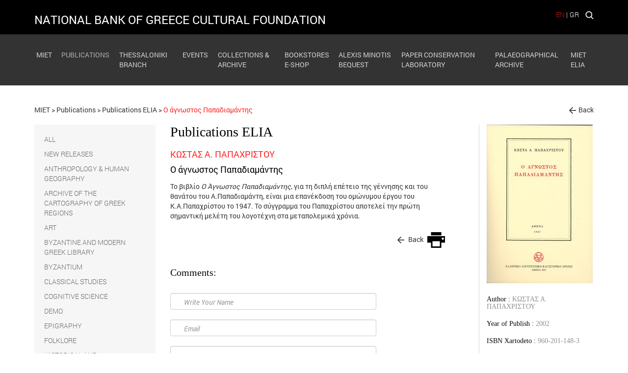

--- FILE ---
content_type: text/html; charset=utf-8
request_url: https://www.miet.gr/en/book-list/book-O-agnwstos-Papadiamanths
body_size: 53809
content:


<!DOCTYPE html>

<html lang="en">
<head><title>
	Publications - MIET
</title>
    <script>
        getStyle = function (el, prop) {
            if (typeof getComputedStyle !== 'undefined') {
                return getComputedStyle(el, null).getPropertyValue(prop);
            }
            else {
                return el.currentStyle[prop];
            }

        }

    </script>
    


<meta charset="utf-8">
<!--<meta name="viewport" content="width=device-width, initial-scale=1.0, maximum-scale=1.0, minimum-scale=1.0, user-scalable=no" />-->
<meta name=viewport content="width=device-width, initial-scale=1">
<link rel="alternate" type="application/rss+xml" href="https://www.miet.gr/en/RSS-Feeds/" />

<meta name="format-detection" content="telephone=no"> 


<meta name='Description' content='Το βιβλίο Ο ¶γνωστος Παπαδιαμάντης, για τη διπλή επέτειο της γέννησης και του θανάτου του Α.Παπαδιαμάντη, είναι μια επανέκδοση του ομώνυμου έργου του Κ.Α.Παπαχρίστου το 1947. Το σύγγραμμα του Παπαχρίστου αποτελεί την πρώτη σημαντική μελέτη του λογοτέχνη στα μεταπολεμικά χρόνια.' /> <meta name='og:description' content='Το βιβλίο Ο ¶γνωστος Παπαδιαμάντης, για τη διπλή επέτειο της γέννησης και του θανάτου του Α.Παπαδιαμάντη, είναι μια επανέκδοση του ομώνυμου έργου του Κ.Α.Παπαχρίστου το 1947. Το σύγγραμμα του Παπαχρίστου αποτελεί την πρώτη σημαντική μελέτη του λογοτέχνη στα μεταπολεμικά χρόνια.' />


<meta property='og:title' content='Ο άγνωστος Παπαδιαμάντης' /><meta property='og:image' content='/userfiles/events/covers/elia/agnostos-papadiamantis-elia.jpg?w=200&h=200' /><meta property='og:url' content='https://www.miet.gr:443/en/book-list/book-O-agnwstos-Papadiamanths' />
<link rel="shortcut icon" href="/favicon.ico">
<link rel="icon" type="image/png" href="/favicon-32x32.png" sizes="32x32">
<link rel="icon" type="image/png" href="/favicon-16x16.png" sizes="16x16">
<script>
      var DecoratePath = "/en/";
</script>
 <script>
  (function(i,s,o,g,r,a,m){i['GoogleAnalyticsObject']=r;i[r]=i[r]||function(){
  (i[r].q=i[r].q||[]).push(arguments)},i[r].l=1*new Date();a=s.createElement(o),
  m=s.getElementsByTagName(o)[0];a.async=1;a.src=g;m.parentNode.insertBefore(a,m)
  })(window,document,'script','https://www.google-analytics.com/analytics.js','ga');

  ga('create', 'UA-86975752-1', 'auto');
  ga('send', 'pageview');

</script><link href="https://cdnjs.cloudflare.com/ajax/libs/jqueryui/1.12.1/jquery-ui.min.css" rel="stylesheet"/>
<script>(
function() {
                var loadFallback,
                    len = document.styleSheets.length;
                for (var i = 0; i < len; i++) {
                    var sheet = document.styleSheets[i];
                    if (sheet.href.indexOf('https://cdnjs.cloudflare.com/ajax/libs/jqueryui/1.12.1/jquery-ui.min.css') !== -1) {
                        var meta = document.createElement('meta');
                        meta.className = 'ui-helper-hidden';
                        document.getElementsByTagName('head')[0].appendChild(meta);
                       // var value = window.getComputedStyle(meta).getPropertyValue('display');
                        var value = getStyle(meta, 'display');
                        document.getElementsByTagName('head')[0].removeChild(meta);
                        if (value !== 'none') {
                            document.write('<link href="/Content/themes/base/jquery-ui.min.css" rel="stylesheet" type="text/css" />');
                        }
                    }
                }
                return true;
            }())||document.write('<script src="/Content/s_jquery_ui.css"><\/script>');</script>
<link href="https://maxcdn.bootstrapcdn.com/bootstrap/3.3.7/css/bootstrap.css" rel="stylesheet"/>
<script>(
function() {
                var loadFallback,
                    len = document.styleSheets.length;
                for (var i = 0; i < len; i++) {
                    var sheet = document.styleSheets[i];
                    if (sheet.href.indexOf('https://maxcdn.bootstrapcdn.com/bootstrap/3.3.7/css/bootstrap.css') !== -1) {
                        var meta = document.createElement('meta');
                        meta.className = 'sr-only';
                        document.getElementsByTagName('head')[0].appendChild(meta);
                       // var value = window.getComputedStyle(meta).getPropertyValue('width');
                        var value = getStyle(meta, 'width');
                        document.getElementsByTagName('head')[0].removeChild(meta);
                        if (value !== '1px') {
                            document.write('<link href="/Content/bootstrap.min.css" rel="stylesheet" type="text/css" />');
                        }
                    }
                }
                return true;
            }())||document.write('<script src="/Content/s_bootstrap.css"><\/script>');</script>
<link href="https://cdnjs.cloudflare.com/ajax/libs/jQuery.mmenu/5.7.4/css/jquery.mmenu.all.min.css" rel="stylesheet"/>
<script>(
function() {
                var loadFallback,
                    len = document.styleSheets.length;
                for (var i = 0; i < len; i++) {
                    var sheet = document.styleSheets[i];
                    if (sheet.href.indexOf('https://cdnjs.cloudflare.com/ajax/libs/jQuery.mmenu/5.7.4/css/jquery.mmenu.all.min.css') !== -1) {
                        var meta = document.createElement('meta');
                        meta.className = 'mm-btn';
                        document.getElementsByTagName('head')[0].appendChild(meta);
                       // var value = window.getComputedStyle(meta).getPropertyValue('width');
                        var value = getStyle(meta, 'width');
                        document.getElementsByTagName('head')[0].removeChild(meta);
                        if (value !== '40px') {
                            document.write('<link href="/Content/jquery.mmenu.all.css" rel="stylesheet" type="text/css" />');
                        }
                    }
                }
                return true;
            }())||document.write('<script src="/Content/s_mmenu.css"><\/script>');</script>
<link href="/Content/s_mmenu_extra.css?v=FX9vj1VgbnABvVwqwl-_PR5JLfZz8XaIuqHfWuNuFH81" rel="stylesheet"/>
<link href="/scripts/shadowbox/shadowbox.css" rel="stylesheet"/>
<link href="https://cdnjs.cloudflare.com/ajax/libs/slick-carousel/1.6.0/slick.min.css" rel="stylesheet"/>
<script>(
function() {
                var loadFallback,
                    len = document.styleSheets.length;
                for (var i = 0; i < len; i++) {
                    var sheet = document.styleSheets[i];
                    if (sheet.href.indexOf('https://cdnjs.cloudflare.com/ajax/libs/slick-carousel/1.6.0/slick.min.css') !== -1) {
                        var meta = document.createElement('meta');
                        meta.className = 'slick-slider';
                        document.getElementsByTagName('head')[0].appendChild(meta);
                       // var value = window.getComputedStyle(meta).getPropertyValue('position');
                        var value = getStyle(meta, 'position');
                        document.getElementsByTagName('head')[0].removeChild(meta);
                        if (value !== 'relative') {
                            document.write('<link href="/Content/Slick/slick.css" rel="stylesheet" type="text/css" />');
                        }
                    }
                }
                return true;
            }())||document.write('<script src="/Content/s_slick.css"><\/script>');</script>
<link href="https://cdnjs.cloudflare.com/ajax/libs/slick-carousel/1.6.0/slick-theme.min.css" rel="stylesheet"/>
<script>(
function() {
                var loadFallback,
                    len = document.styleSheets.length;
                for (var i = 0; i < len; i++) {
                    var sheet = document.styleSheets[i];
                    if (sheet.href.indexOf('https://cdnjs.cloudflare.com/ajax/libs/slick-carousel/1.6.0/slick-theme.min.css') !== -1) {
                        var meta = document.createElement('meta');
                        meta.className = 'slick-next';
                        document.getElementsByTagName('head')[0].appendChild(meta);
                       // var value = window.getComputedStyle(meta).getPropertyValue('width');
                        var value = getStyle(meta, 'width');
                        document.getElementsByTagName('head')[0].removeChild(meta);
                        if (value !== '20px') {
                            document.write('<link href="/Content/Slick/slick-theme.css" rel="stylesheet" type="text/css" />');
                        }
                    }
                }
                return true;
            }())||document.write('<script src="/Content/s_slick_theme.css"><\/script>');</script>
<link href="/Content/style.css" rel="stylesheet"/>
<link href="https://cdnjs.cloudflare.com/ajax/libs/font-awesome/4.7.0/css/font-awesome.min.css" rel="stylesheet" /><link href="https://fonts.googleapis.com/css?family=Roboto" rel="stylesheet" />
    <!-- HTML5 Shim and Respond.js IE8 support of HTML5 elements and media queries -->
    <!-- WARNING: Respond.js doesn't work if you view the page via file:// -->
    <!--[if lt IE 9]>
        <script src="https://oss.maxcdn.com/libs/html5shiv/3.7.0/html5shiv.js"></script>
        <script src="https://oss.maxcdn.com/libs/respond.js/1.4.2/respond.min.js"></script>
        <![endif]-->



    



    
    

    <script type="text/javascript">var switchTo5x = true;</script>
    <script type="text/javascript" src="https://ws.sharethis.com/button/buttons.js"></script>
    <script type="text/javascript">stLight.options({ publisher: "d5ff6810-7a2d-4535-bd45-d09ffd59e8c2", doNotHash: true, doNotCopy: true, hashAddressBar: false });</script>





</head>


<body>
    <form method="post" action="./default.aspx" id="form1">
<div class="aspNetHidden">
<input type="hidden" name="__VIEWSTATE" id="__VIEWSTATE" value="TRRFMEq0rsO0Yx7vQQLov2+eTx5yCaS9Vrg9BAjE1BZzEytzgLRJuxPVHHaaN+NTvQncumgEWSkmAhAAQtp7akFriPsZQ1ROyHt3x7D1UbEAdqJmZyajpdBhHjaWwtBOsSE/r0ObLhnv7RwTkKI6yFaishMZ65eFLo+kkwQ5GvOZS9Y6ElOQCsCaQzw/FbDBGCodgwluVip5PsAOS1BwIplO78dT7H5SPkPN1W45QnP6xBGqlj1oU8j/QINsbAwriDEcyQ++vCG40lzZbQm57AjVWCyfA/gS3EfbX1e1hkJRL+2pVNVV2elKrBks4Cvf0tes9ChvLEM1o3eh7NBS+QAN8YnueDsLHI7jsGLMDgObzu+V0syDj4zYhHcz/9jEJu0rNEVqHtw8emNrnYLp6YZ50pL17N6dbkx2SLTRs8M9dsWw8TX7OufDOB3iNeVY0zCFd61ujuLovJuVVzi01Xo9MtEU4XuNCzpSG6mYQz0jkzQW4UBEFVbAK7WbumL4KYGmCFb7NbpbxTj/bV+KKQEVVPMEYgUOAn6Ex90ZK2bov6sVWdnIp2ecxg3NKzDfKisTt5Wx+nW744B/5nHI+X3RyTn2UEa+HfX/XuBoj6WAQER0gaBI8125lMY1NNyOCwG6Yzu+HuhAZ1AYHnknt+jbF1vNMSQujdw5qbAbPan7AgaiMatacb9diY+3f+2pM/X6xKdZdb+3U47VN1cnDDR8myTY41BRDeF8aBn7DZXeYC/3S2oNo9fDdxZWjVKiL6QmAT42ZdeUGkJuPguVRPqmCcG4utNvSNllkIXTg3rsb9q3zihyxL4mx/mFChVpwX30f0rQHiXWlunkvZFXEGuiJQGdRVwuT9cMZ+kipZUe1B0kChcni/VAfrtnwhc24K+dPLhPO4EaHc/lQdUt0H6Z1bOSCD0MjnI1rF6s8nsssg/75FdW+AA5Dl+OvRX75jL6LjeYPuYZKluQHdm3/3BViTA/GV+P/AJIZIP9X8pEH0DVS77VQUs74nhxv6xXRwLfIKc7+mi99bW6M084DFDvWJxQsHDHat3rwaNNDC7qE/b1qxEYa9In9P68TrxSjchj75VZOej0oJ8PN2utjnEGGvF364LmcuCjUebdanU/39BWYsdc0WZ2UKv1sSwIFovaI+BzO4zSMLBgcz8vXdE4L6BhnCGoMlhGcYidbmmVaacO2N8wnpUPWLExx5sThTUE/eGDixrqsAeuDqYXq6Ao1JvbvM0VHeeo7FVej2ZoKDJUgMQtD/ocllDdxTzOoMdlVTu1VA15fi/7bpZKfWUFF0uZWwBHUlSoA5ATseq6D9iGtsdqlgtV6an+wRcnuVzjCpHd194HdDrcKYtjykgdwO8TxUc2a7mUV3LRkY5jIDCe3TtflI6q5tS4zajiyyvnwAUjnh/a+TXsANtZl7O4H/XvDScjEVs75QFpqaq9e1k2aaVTAiTkVw9YYlFPmPzcWrbyohN99BladVIx7HZWPdvD2zu8H6w4TFBYf6s4unDqRZyqGxbW83QWiULoiAWuKZtK91nn+YsmAnFtZshFmkxPuOPMSRMBH9uTxMO58m/XBN62anCyPrm9jchWQeA6jgfmWQBSl8/NS9sz16Bm/q4U/NuYndzBZV5EZR+XMkBlIGbWegY3D/p+Kow2uDSgmXxEDv5tLFi6SS+fqdgv90KPI6WxbA4vH0EapTQNVXdgsa2INMgbWFb02l2FSl6jQbxNHnkYEaw6ZHxYXGNFpw1qS8Z3IjPRfLc8TnpMVDr9s6wpuWJDw5mGtIkW0u2Ys/tyRmeml3IPGxuR7NKcvdxz/srIccDq4sPRsTyxPFf7UceW+lJZGDovqkRy9piw2QjJEf5j7H232QqcrogsR4jp0PMBEDC+F5fqqqudyxcWQdFx+AMP4Ml/0XA8ozHWdYYFpfpKcdmqkYfibsnZKp08nGLR9wPmmy+EkattTvTGAu471nuFybixnRON85LYG0FQA6vUxa+oBJKULgWc54OS5Wm/nRAvWV4tk4x4ssHAu2c4i4Qod7FakuAc3TTVk7aqCwjWAq8Qsvv6qiQcvbUZYnIY1QbsCYUdQ7jr54Lwod7dtOLs3Si+J7SsH9mj5QoO13pOKs79r67kdvLxQzgGjxOAXgxLG/z+e93MO8W5S3GeGxoe/eCARaQrvgHgtzXlDHfte1vbBSy5qnF3aptMeHPyQE6dllrs9G/Qyu8DFCowTHIQkMnj9aFe04cs3n+IcbrS2F2KIFy89IrXzAwhdeyPZ2GRnQ7jcjQ9Wu+kVa7ReJ3osU15RAN88wPeOPmGVoFnxPfJ1QC/hjx6JSqyj/X9U3LK99EyA4iaxGFpzoOgXxP50O928lsM/GblVI3t9PNMr7NGfpxNOr0WmwCueYjlfWAL2u3lRD3ZQSmKpv2FIY5C6hPCSS92CVQqKjV/OuBDef1/QhbNsbDskDHl+Z2vhWnCHk/Rqu+tLPqiAMCuKAcTQokDiVCELPoON8LURPI0dBQX9FvlnZtr9yL5smiJLu9K1A+0QD9b2+6gVP3BMjOVwZunXQ892AbQ7tatotimq0sQEdCkg/bfP0oaGI2s8wR0B8lqRQKsr0W9/PTUgeHmrb3ao80r5s7GkQzZPEyciEbmsg2MDoeN9heSWfyKTXczG+FnzAzx5JNOdfZii2k9AR8NhWt1zZnnWDDAHw23jSQcckhUPVL7sA9dGwAy3GaxIeKsZK9Vas8gdIpO3WV3qa72VJ5dc4RtP7Vp8+WlJBbZw+hn4PnBZU3/3iRrZoEeAAnxSNP7VhONzf2PxmS2lUJVRN/zvbqb5L2kPrEX+zybjwI90BXKr8U6O3WVqHytCfjY/KSD+/pLOQniFqM9rQ5t30Usva5tFiBBSjuYrlJbcw6Mebx0h+tovxS+RQC5iOzCYlk6u4B1wmMxQfB+yvGx/mc3qRd7ki8MZJ7SpP8Mj5+GQhEPx92A1n0U4vpsm7Pfvn55MpiMb+YSAkAvjRP1y/wPXnKCR+wmlZ6ejDVD83tEs90LSXw9EyJd7HTavkfI97tcpZu/StHa7TbpqCHAzth88xZQbJ8WgGCf2PCSumvD1uyjvnoYs9+FPIgDKcQT8Tsgsu4AhskOxWU++AZ8YDovN7e9yfGPwdZrLikHf10yNWPuUycudbJbQhHm/7SX5fazMpnIZw4Caxmg/OjOkZgH5ret+We8tunHVFDTUAqIKi88/gGPK6WNZXQC1PvRcDuxNo4XRGvzKIquRkA4Tnfndp+olbGNeuBy/bxNNDz2DzbO2vfckgovTBmUAr7HQNwc8lDIJZTbYHNrFmsFIOXJDLhC1sQ5lDz+gecWRQpX6gazfO2zs5WD7VPL4GYsismtUqZCVNlORmC0Lm9sfgGbgtyFsfOkUAcCanB/nF5ogxE4GYbm7OUmwS3SajulvC9w8s3cwKGKrmo2jPU5F0wdb8Kk8dv3zTyuPOS7Jb+8SUb7Xp+Siya9Kyio/+2QFgm/cjQPsvlRKCKxYQ61EJG9ycceO3Y169M9p5mwDFSGKvYpK7lgVIra8DZ+7fBCNI/pvqKPWgZ/DewNiWAEEZ4XbAGIz++9OVBASPJXNoQ6KGdgn4ZIgvlt5zxPjIzgmBkDvoIgiY7Kh2Yj1KLWCcGBHUdE/AW0IsVBTmoRmM5BuK8dinKzyLZi7k/WtOIIoCgtbmOPZgy8f3SVMvfpk1j6f3LJuGwITuu4+QDVx5R4d8KEu0jKA+M1yeK8ZCC/TFcnaFA3ZofEZhX4H3CA8lTMUTmGMR8EQ07SbzVeXsVcZjbgS1XztH05Gn7EoGEmuezaSTMF6w/j9ekKIWnf6wQP5Z321wPLDAMYuVrkqcRcQmCgOiXSgpQ2FpH/+OJ2E4Iyi9ParS9TfadXxjGKkn+FONa8xkfP5dqkgYwIGq3J2rH4tp4WoloZKevRZFRXE4Bldu0SeMPUVePS6QWQqN+HTKeA1GU5hz5iOjLTMU9eSeWpBBO9O/oRfpDEBmFN+bMwlEa93gbVcP0sKrIN3mn2wY0WhnvlFzUI0yutcpcpgnCVeBUzdhYLD6vM5R8Z8fBQ7TdTiOpTwJ76S1uQBRyCHEWmRDMnqjIzHG+n3gApAadXfzWJlNdIqDMpp491VRlcL+GiMT/OiIh9vdPGBao//o+WtZj54/FxID3KCrPB2CNdC5enXzFs1T98I7b/LhrOOlA//WKKxcmVJnJMWo/MmkQk4ytFsczEbwkIJTIBGLiZAl+S7CinP3iABQ2eM90DvCxKEijfRy0CINc6rU1e6i0xZh2gfqOBpkZttlvFQ6xHQyV+/+68w14HYjt834CyzwPhxDm+DPgGAzy/YsTneCx8OwDCkHi6a/2IWivxIdxWUeOLnxbEXlK7c1+pFtMX8G4Q3X0KB53UgtZ8aSHsC5G9PF/gXPEjmwJcqQIVEwRrx+/le+kteg7xDgh9ovcTdN1VYePyMCSjkqzJACEQGJxGFGIECZ9PGq/DEI6y0fdJSac0KqCiDWBBr/8C5GmXTiBdzZvLB1eotH2MrPmVZGRZs/QaqOL28dTrj1Ba6UTKCS1VMJWKNGHZb/dQIH18xe4hjCqPSmAh8S8aTf4Gpn8BJGUojRl6vX0I4GF+5DtCSLRC5Num8S2AYwZinGUqZ/VDyPhY/LwMoFHKqnLJkdzLWXdVJzdni6gJ9AHxDRFaU1jmQjhEYE8Zuk2GONhS/Z6qYUcrlST7JFD4yYxQgW0LnWsQUsfyqxxGPBM5j/4QAqkvhQ7SnUjJv9tke80QE52/3ZVvBOBBYPO6iC1VSdKTTekpKp9PAcTrx6LuoodVY0dvFLSa6H8xh3XvvYYtkenIAise/vQu0S7YL6zvSQiMDHFVbGYvxvfgSliLioxwBCLBU9N2ELFLvmoJP/6+tkr+HjRnx6NBbu6HTJu/vEEpeUUmhcHYolm4gs4LdcJjmQ9/BYNtMBAOiB+JDopM8dBns3ZryLffxBKX2aw+ZEOU6Q80LN6Nf4TqnCzGt8GO3DsIFeQYNfQ9FIKaEWyJGiD1KvynDPfQRKxCP9+1yY2iSWHP5GyChbQFZ3kilHCPPmMsvEfm1QjZoDrkfKHaR69rw1ETjI0YWKLH+Xs/AMdEmVslOpv9EJhyppZYgPiXIlMv8rCClGuAzhPY0z/JwM762FmP+msMpoz20a41ThM7mFVBMFrgftNcFTLY5fCmh44eRSgDXI54N9/7VMrJMmVNkr8waMnzry0Tbzd9o8w0CuxPJE/BqawwJzhlkuiJm7U/PI3K6w7ag7rRlHH/6haWeTjBiwtNR+hlVhnjM41siL14gd2u8FQBYS7tdzO6adQsIDnLH30QdeCWESGyoB1skQbfVXKlA4W2WY0gOcqiivPeb54oa+TS7bRe8cLILJnvXIkmdn2LtwL49r4XEBD+ozs11JtCV6pn0q+hl/I74YSu8d1h31gs/EDxZZEdvmu8fFRMRpLnVFyXv/qNI+ETscGBobjygqzUT6pEVb1sxCWjfFLlw7OXl9m2A0tFVKCDus4MbYYzOnNxJx0KLkIrVVEJh8lb08OCfuhOyfGlWPv428AXBoUcPgTy92gMBeiSsQAEH40pmDo1R9GcsZfxOOVFWKHSjqOb/6HGmEpFwjYjeJ0pLQS37ms3ktgiUVwtaGXM72PLlrxbHO+3iNmixq7UYJ+vT2O9QbvFhKHKhXlExxtt0lPYjgTKg6Elad2Um72Obic9ktmJ4WO1f2Ml6yyNbvrLVWzFuY/[base64]/Ei1iVIBLZdD5/D21V9XkK8/gtsK2Q0TgEqxSPL3LMQ1M521kDeVQd+5upC9yVTf0aKnpewkldq5vUxm4kNHzhgfVNFYHW1/EnnyJjPsKA3gjhlHml3BwPtm2rAN2ptR+4fwBx2cjjS9HD9bZWw17wMsI58JdsCg8r4LXDN4w6m+JMujvss7iK15Q6mue498tGec+X8N/5UQRxAFyNEhguVg4NMJdqZ3D+//9abJii5rA5VBJ+R3Q9DUBLg3x1Q3aBJcR/uOMaSGz3c01itB+9g20cabbh/rzexO8J+8uZVfk2h3i4DPsilxUmGlIbzf+LSAERbFcSYPl10E4Ad5UeXwZlmPVyknqcvMvLTorD29t1Csfer9RaxNe2r/iBdGb5PfymIWG0ww6f1S9Icj5PmOQTFbk7yjWoVv6X5gJpIuxAPoFz4CqFEZJf11ZwjO1+nnoFeYi+3wWBgsqLE68ulBRpEhv/IQU7zOjxa5iwDzIUQJZd2OqbAc9pkC5qiUpz3hY8XiXThIxOrnw33A3Ea36HdWjQrpvb1YEulew+CsyJbu5/P4lNxq81YXSjQ1IfRsSUVNAvMXfUqh2nu36bIhDxeMu14pGM+HMq6lTyzu3TF7DwT/U+JHVaQDwtVqz9H4L/dinWZU6vAihsEU8RnKjt/umHwcn2TscG5XPVnqbDHIyeVBP6aVQrQIhupQQW0EIqoRXvEUAXR7DXIVGYIk+HP317vYBjV8AbIUuRavhR92fIQck6sVS3/V+2FeHg+v5FlCd8rgF+uJ6dmNuBqeW87MnCPnfGpBu+0QHrgSSRg3UDzYeixAfBtTajiFQsPp+mEw5/EGZG/A/Q/[base64]/rgfxvYrwL3P492xZDLOJsnURAsCbsM/ST/Fj3Q9G04X7O0gr3mKk6Q5Odp85imlu1Qslls39e+z9e7I2lbvaehVquiozK/mii6+EjAHSalpDKW258ZfkJNcLjHJmUbZomll97eN5jpIV2GoOYU/39nluuDP7GdfN57oPTJxtBLFFwJw/fGOEs47it8I4ch5ftp1M292M52Ub5HDhTDn3RdlTaPrp68rNAj0+sC2gvW/1AstvS26szZ1yjoI8kxhIvMRopSKk0el26zg5QoAzgEZtaItbv2gbRSxHFRhXpEfFoDrilnwBfyC4+euQOzXh4CJ0eHy2yb6pyTNmJiB+ajjp+6CYJkorHsCrO9/gWafu6LMuIKNpKAhyfZ7cUgRGMJPh1oSnYGY2jIvLtZzFhk7VtjmLgmXm9AVBnNwS+3hMzn1IgU2oz/[base64]/M+ldjtXwE/LQ3ZzW+V+U1Ul7unsN1d8CHXbRvMZO1k+LnY7YawHMt0GdtAml6QqnwfOMgTa3gSBUf1nVCRgA6713BjkpqSiN4naVFEaSkGYTfTxzmdDSGt6elXnJdo2kERr4VOQNjiz4xVjZutm3JsW7uJ+PI8l/QU8jINjwBW5PyzevmkMqVFXYPEdDFq7W04bJDjG41gTk3twKHPEeceqiDgC77OiDSDolk5kREilL9goSAptpHWjiHCmtMD7Xv7+RSzg1+cesOPrl/a4SUmMxvI7AoWlbQVbRxvaB9b5fJ588XRsq/VjYtXdfhLhsdLgaUrtrDeWH3DNNiIkONcJS/wwKCtk++br76kjgMdJToBDLZcrX/bX0AqYuOGO9UvK0aPcu7HJV7TnNvQwoxfkTXvY2bXW/noZpEyPoCNRdiPvmMocwujONZ1nmkMaREi6k64Vt67awVCog5lEKZPyWvxkHwEl90XER9sBR2jNifHk8ucLlcXxSwtna8VavW9MllY4I3H8L6IJxoZVNcaO4tl0HCD6h45Tq9Tdm8Gh0LHm8ks+PF2KRgpKi+gMG/2SGwkG1+qQryIfQOr/3kM56uCNBIPkWuWgj8V3ETuF8TJGReldNCl0xzGBAhovquwwFgUWFXPXUCFMY3TFMJDPiDFmoZNNHbcERfZ/OwNueyVE0MifHXgB8CGh/fuxi6XzcpM/6tWSNs9qg62Jx/7esVKhkmqFb41L7dY0NWfFUVh9dgd/cIQYFFVrgCRCrsnSP5BrdmOE6cVBEw/J74KKrKv8eiXDM0Pcit8Op2kE3TmkwNsf+gMssqkTX6vx0pfO0ZzuL9TL0TtUF1c/NuGs4knj0vd34gyxRi9xD4de7Y139o03gxm6Ol4TplYaSDrikNAZAg8t4J3LXdlPXULP0G/PDLGXsWB8wDZV15ujA70Sun9toJqRXgpg2DTbf7Bn4tB9WweIPtEBimbizeszy40WilMJ8QlQAllt/8HoKoTiExRtrjJejrS2Jm8Od81lcBW1lP1BtGMCNp7sbND1tx0F1SzBywP+k+Xr0P2H50Tk4YZXaxHc9c7b24PXFAHXX9iBILl1//sJYyIYc8zyTTMaBi83NRXOojIgjg4xrLJlbGeY9Joeoxi5A+PYCsjCaKv0oiHn+KdUUYNiWPiZuvXq4LlSNo7tVNNteXR2+w4Ps9ehud80X441oyRZywIy4bXhvPxgBvbAFDS+FUNl0irnfE5Qt/Ei81G4GNmMhQH/jNZ68MQOfdAl11D0G2N3g3DvJHn7kHn8yocGG7AYTsRK98/pk4W0SqiAQpZPJUdQKEwA9tRvWbnryU2RWV97vqhiDAooDebXW5e5eRCZ7JjAfJPsfhcw61iOIp6+Sje1gpwMfpLIe2O2wEadLjpFAw4RC9MGBAGTk7Ma8NOMW380ym1d5cZF0mSeZrjiJM7jFM6PLWQ3Wn/dk9sYRxekRB18Z49dVu2qwHLAEl9fHr9G0LtMDvlcHEJVUwJebMgN+g2NdEo/BLM5Q1h6G49S1L6mxQL4sqsPgL4tzb2/P0Wqa/iGiCJDE14L+dq6c1adXiLY01Su3Y3zKJV3hWQ0pQJ/1uWlWs/eh7+sC/M6OUEpM/ujzDC8/hUy48cnF1LOkGkJPrTsv6//JJhhPiM/MoL2LEYHhPn1ObI9SE7CViuooBM8OVCCrpwxmQvbs/YKPPfbK/6BciFyqeXhYnAz/I3P8ZUVjAYGdrEoAilrg1VnrYkGihZXQdWrWP2AvzZud7rflSAJ/n3BfwBZJvUVoux79ZnndEiOXZqZnu3ZWc3ElpTsd3BV697GXjkWgfj44aGiAGSGvNk2dF5WzbXp9nDNgXeKxpuJ/zpQp4nWUgYdcFFRZfITv+A35GPlEqqZWde87tTxDrufN/wnNYVIhlZ9gOr2SNjymk3vLQCcStxnli0HJdgicEwLqWdKlyzuWiHoDB3EHEHV+GhvlFR7BcK5FWNNP4HTj9mjMj8vIwjXVJ6IWWocU99O4TOXcvgqn/FPZaITh2SuiMEkl8ez8MLJkvX/vOosp0R6c9m7ShZUHCVkW9XJ51Se+CxN6NWmBmyVrkvPIGmrlrJC7RaBhQV8PoVxJIXvL/bcNEstnHy4IAV1cBDlKRhnDWnU4IA05rM0kOhD8p1lEzoBSM/pb4rnCVnslQ/roaTKmZ8Tj4zFmQag4Dat8sReDlZTddp4EFLAsp3LOLbbYx9zzuZXs9qcz/i7RsOIDt4i1vvQy08Jqhqu/jnlK/u0iHDSHQGm1u7ZeL+b0lPXbRUP8UzsroYCBJ8YiX4b/vP7j3Te4pWkl2iAHLHUeTCAKgBVKMR7KScMvmC5xX2ghd/nRTE7G/fMTdjg2qnr9AwIq9VUscPMSG0w2N16R3qbL5f9fSuT0SYmExANIXk4KZr02R/jbeWsCJgzf74TCFZIXPQH2ZEHK9PJ+Dxq//zPAx9EYak8nBAL+a1k7uE5RxMsoyLZ6Tfzdp5mhyLmOx8Yipnbms/eKkhz0ivV+dLeoXx5gv3BJ5reUXl383LLTDb/RbXCe2MzUbs/ddx4p4PsAi+0HwiBrpVYzxBvillBPM4aHuU1HxAgotC2Ty1Kegv3GNcnMGjCzn3StrGPBSWd6eu927ik5LfTy2z499mdqb1dRMXT9uBVzLIEDflgruLV17GiCiKNrFltJxWRuMAUuA4Zx9v/hFkOKwNsjf9A1mdKirli4omkYj84k0vM9BC/[base64]/[base64]/TkYRk10TNeH+2lPhVZGeEEOUxbC/GWwJZOcrGL7M5AfNF2has/u1ge5LomU9j2J5Lj90bfV/1K6M8onDRZDJRkRpBaEOOa5MKz4fArfUZoi4smL9ipAXh3q1Zee7MmVFvl7yVnszPovHa1e17WZ60L2fDnulyD0HtpjkyeLiHcbKUmxVHWSVnVEdveZaqfA6Vv320qFT1XdLK9mHMWFJtVCuOtcQ7Y1MBc8o+w2eMQXWAHf+VxuuXt0mIcLd/UtDG6d53LVQjG9ela/2+2u1afSoX611j6D0Qrmav4ssILiHcoKWS7hjGHGVd0BwaFHkBDnhbqxL4hAcVFD7P7U2JBazZjbHLRaKPYTZwsIvGxSFskFEfzAWbS+1qCobb55JXouDZdjLzlRcMPDBjfazzKKI+RvxjSxnuNZTPPQCyv9lX1L4gJ4NX+H4j/dMTXGb4V4mNOxNJzVXyibVUUI7DHn27vh+DsuxZuuLHDCygE39zUu8EY9Zlx2CvTJp7aQk5S3/Tw6OQ8n2q1ZYjQYuucACWEv9FbDJjXxI9dt/yF0FhbBfbbjugpJ0HjLl8EJrdw0CNzgh3COHgu0C81h3agKeRHbgBrOs9sIsY59/JDS0z49tOMeEM9xlBBbsZN7hPa40mgR1Thdqu+CoI6Fykh+MsBtLi+MuxHiUeyo4I4np/aTaNRQKT7hoqMz1ZrkjL/FQbWUe/IK6RfXeoveTiH8wQ53ku6DHWxlFQP5cz5WihUguzKFSfISuQM7UnQJP0unzSzWrubI7rU670jqLa+WY0Tfp/B6/GHiyRcYYoK1/PpYUI1qqY7wqfAxXsUcnFfUpjmZt3k3qjARN25mv7mjfVn4SvlT6VB5d8QIXT9yYaiwIeG1jpR0vePRseGIp9yGoQdTlxQJWX6a4YwqlEqaRvz8I9eudZX8wUi/pSIBIKHaDe76K2kumvm3Fo85ngw1BEHAsZLYK20wO/HCCpq//HuGxyMNmTNZldHjrDaiyyk3u6R6PnDnd75PczYw2lK6hy3bM9F7rCYPcMp2W7/Hw92zIQFyAwHZAHc5Lh6rTqexl3+jLlyO4iQYAMZX2kNBm+Hb1OgmimjpCppzMBEfbrPnqWfp9HgOWWukQia9i6yfcSKGQEiuSb5rJR0qUY/1RfmLVzx7kwliGUDRP4jRjyDa4gdrVF33IRGieTYJueQ0gPsmUVmOeUW7uHyU/VQMCwhAhG3JLQVEjAAh2mOchTO6owTSr+TWpMfbpsy2p4WfQYXA/ssooekSE4aXjB9+FSImjKojUaLXOvhY5ls3DwwDb4tt7fFFh1Hx6YVV/zL74myHSevSB+evvQQZu5riz+Ixsc360Txi9TUS4gThwvoWFgxuBAJKEzIEe1a/CzqPyetO1elDjJO/XG4SyoXN0AhBnKyTzdJHq43Sb5X2TOunfJ4zaEXj7gFN631DjYPoIq1jvanJVF6+HFevhigU8Mg7LP23aG0mv4b0nGHQCXENIY52Q6wZEJPzCSEZLA7aI5xpZtCFDaqGYlS6e+Fg3IiJqFvHgw+ruUUQm6dkApnKHAAocts2onl/YJCig1jWxeaCdBMlDqNE1Eb83yBZ+2rtQ1R1OprQvJVM4TxFgIVIqwY3qGHzelqRE2TYAWeGBm+K5QY/RrUFDLejNjwZUCMNkF6EEQGMljE0xbKYQO204SLu81E2lC8hGJZ/eHybWfnoFKfNhVnEG/BlvPALu8spTCqhbtMVAW5wH6R/Fj7T3mL5yJJ4XUNyPMLdduiuTVFmZwZNQkCv/R9l8R/3rhINQlVQbPVBk1C+AYDklu+366JTZc2WRKEy9H4W92xL8BhUVFJZaO5fYbnxlgMdgTwYVZNlgog3cf5rTJTangjbbtfsIkf4fF9aKOAqZy4KUVo//mXya2rtLk828ejtpPaG84sR0vCI2T52bXAed/uhY+emH3z7mIY+QGdYl8z5r6A10i8x82vIpboFEuSdnKmuFxwYhYvSC95jI4CPgMIFUZ3pLtg5qa47fYSVlZG+avyOnuaAdF8oFUZEFVqq8U2eHAeiaux86ryU8SBezZ+ENrGLHxHfMlQk+S8T7I/HhFD6vmqraxm/SEdZX1tfTS7r3Jr03WWl6xiAqDzxhkDjgCL8gjOd5qP2lI6ePjbil69hvGGjtcc3VFndV1Sz8AHKYd3Yyydi5vX0tiTwzu7c6++6+DFeJ/5/ni+GyMxyguV18uo7V6/[base64]/TU/AQwJF0T2cDMaN502tvo0QcONXObHTCl+As+31kyqzCsD2QYadn3yJQQ2sBI578dgYHxivEpzylVhR4mZTYXwPWD6GFBNl8n/9KmX22MlAgI3FgjN1POAcX9+rUY3C13+Af3ay3HmbX8M8bf7dRW8VTage3yixoj4MyPaqhQlK2W8mQ7WIsLu0a8ih2I53v1UbCm3d6bHJQOmD+uhs2Erwdja5ws4S8pv2TWdYnZS0wqHvPBfbx/1k4XktvxeyouVYeX+eQXMB0757Vo3Ub23z6n2/[base64]/xW2kTj7BeSslPSBihP8cgT7gKXY72muSfOI4HuBWQWPonIw+zVISssOICzhFpSonpqXWd/C2+7bbnxuYI9V82iHjIAYuuiuFG8B2/n1iNKhewuGE2Aa9Qbqy+k5PmnWkdsYXxIP6qCjtiPPqlDjArVOc8MEeQJyQNVgt0RKCs71Xr0/+OMo3X/XaXGsxTu0/rr8tW74Lyus7rqTYRgu3C+KtclFrgQ9I0heP6Lskgh1guSMp+gifCd5TnlHkf5Yr4AV54RtwY6ENm7mQF7BHagB64p2WaAG+Dr08Y9H2mAS1qdG0I9H+X3VuPJqrX8sm248hB0ImoK8RL044m2igMtm/AmZ1jFK3alhH3UcScX1smCll7fg+a7S5z4kjQ1IzHnZeaMhNp+XIPKG9rUhv/AdF+p4iTVcIasIYa6sjGhYVgQvhqsv9rWvdlfoN+WBQmWpyLGMlWFIELU1k7eVOwZWTCyMgWr/NBRkpliYs637NhaLjML69oT2RCgZS7Evjb54S3McZpJigdN5jMdSDC8tAOUYvRkfgu6A3Hh/MOp4B7j3EGgjbA+tr6FpWUY5r56ozK5Pqo3YcKsSezaQxHMCfbLMrxYpZOXqJkILRRx8seWL4fjQd03+lQ2VA/9FlGffkukPLRL0wQjKknls5sHuVQHiSl1eLdzlziScx2APNMI8KiWPdWi1tT/deG9uWXSHtgqJ0iO4ejcSlP84BV3hKyB7w4cHPp6NCO+SsNGVye4ZH5AOmoIBjKG/voN8SwHRWB4C8X3OzzBBoN598XHddgs3qHX8gMPj7EKQMAa9J+PbODDxMeWS+JmU1DdCcDqzyCB53K09WObOukrSDxjhGWQWaJMXza6CQzxo877Kbg5/PCeoBNmmKBhb/uysDRZ4rYRPQ5m987e0aYNy287jDivkgVPvvKzcziOE2adH3NlgmyG9kA7HqcCOXfmsyLm3pAe4cd8x0X7cg+ShfHXtr6q00vJVgzL9YEWWhFOCSafN++N8XFr6KEv/k6sowuNTLdrp3XR/0BhtXjvabjOvsmpBilq9MyhYvrsqh1jRSj0bpxDExHKjIqwEF6MPFz5lVzTXefoPFQzDfRHbg+10ZaQkK2gmbhswqCgn68SBRbVkBzh7Mdqbthn+6wISFkmS58UQOhCaf9ip11g3BCivlRA8KoU0Ur+ua9wJXro8UC9whnsd/hgpzmTr6C3L4utSq/yRFppjDRkqnExfR2H5MvEHp3es6YJzDnfdxCaP36A8ude21LDsBr6h0kpsseVRMkWz0pNg7SvPByuhDjhxhC4R9QQwqki+KZ4EMyVhSxYY6UWoDZSG+fR6O4sTvPAUoN4AgsWzaqQZyP//QvaGiQtM06rKoZ/AIuO5nBjHAC5vD53/obvagIC4+NPfvpHp2DpjTNiEf8Z2oUFbGviw8KKQvtKOfRH0vON8mvr57HIiS4et7WSfNr4JwR0fY3LFHXj7N6Gn5zUK1dofhYxoIB66zPq4DFd1/9c1BD6Q0jGsSDnM/EkwAFfNvS/wNCau4NK6eG4U126SpuFIuMUtCYvyPzxfeBk/TI8QXOSp9JnnIRxi37KLlWmyFYxAzXeoFnjgiWOScaOFSG84ADHsAtLuis3gAvhmQKIEYCKREpV+3Sx753WtijLQLi3U8LkhBhc0H+sGMhgwiB1uoWlsDcHbvla245w5gNJOqK4y47S7jhp8SLHkPTVMBU9IJA5KcwChnWlChdvWnnPtSj0nJ/dBn84vAfmWx+S2OnY5v9cC+wE0GizQHwOTjpuPWUjyYYQUYgzzeNWSziBuQGzXOqQRqdMgxVBtNtMjphzRy1nqDQKZw7tZwkGErQgWpo4eOtFsTEmI5QC+14Wjdm8YiPIyMVGUnKmuduqSmNqNZ33z/uV9OMQWV5/pUHL7XD90xaG6XdBXn7fT1i3TdrFHPYAp8CFL/eoNRA6ac/RnH5myaMUCewXNttyWLz7aZsyxC/VwAFDxg7qWxovp4ZIMHmoAYkiUPgwfSc8T9F82x+FsBOkn4sGtX3qQjzkAIrs+NGjwH9tRPEaQCXd4AjUl1QqtKIGFrV6N67TZ3owAPHLubBRd9jNlj3LIkfYbApfsTUTkB98DRUD9EOBGc3fQ6fIxGqMq07sQUy/khDaWHKt/qPByxCpv/Q/[base64]/wYD9A+Of28EAoeOrzTqlW9P2c6HB8StgU4pjjdQtxfH5xMpXxmMJC/jsk7zjAd4U72ur+IiGSiCVw6hdRL0DzG1+uLcsDyKpBh1rktKxNUeq/gHNZYdJmkC5YAaWb3a/HnoN9PWrvI0dPsRL3wT53vTugAApaEVEGXe2dDkVFoVsMmb37F/VkHgPZMeZteqUjVwaSIBWnh1Ul++ZoNGtpP/KERSU5UznoAcQ13K88/e7q+XiaQ93Pi3cEO2rhjWvgkfrGR0XIzhKPp9Ia20xG/6pbM6yT+DuTCZw8ye/s9wkz9FloJJWaX0YJhNzoell478TVXZEVcOlmDtQzQ5IPTe8ew9jrXHmd47Z/OuMjXId9Z5DJrfmoYSIEWWpKKWjqDkOBZEyytxMJO1GnTEB40pnp2AmpTKE3jY0sI17PRyG9Lv4lnoSKJVDErDF3lQrXLjcGbFQ8L2Yv3VV1lZvN0wOn6RA1MJxw2Kqjh5Ta1l9/KHF2TmTKX5r3fnEf0SiAz3sUk74NyGZsjYFEVQJWJU84IQZ0V5aKqbCaizkVmgFsJhxZ2I1ZT1MiFc4efEVxoGvgVlxSSNChawlxykrekdCHgfEA/[base64]/cW1iIk9kFp+1W44NircuKSYX41XNbwE8W59oxvaMDk6y7Pl5Hyfa1GSle1d1KgRknisgVeaIIFqGp6K1A9OiwgJKL6AhaP08QhUxnRFrdwovUpn16+ybAxa36MT63kMHvVHBJJvzfUm+lgeQsBHdB/VlwztUf8wpJTcXVAi0Kyi0wAyq41ZDUyLqkIJCTFoPLmau8iYe8SHrr1u5Y9krF2PRP7KZ6vVgPq2lsy660RYVxndG3Gu/CoHkJcuUsdM4jLM79Krsdu5OjEqBnXhYEnqAeBS1VGYri6qmc2NEum5PQCysz6TVVU11YSvlXDmTHJWBLTdku0neQP6ZMwjiysK6v+cDwJf5eXZDO0IJouy3U3tNGXFa6javJNGZAXGOGzHcIIpMANNQEqPw12ZC62x8/[base64]/[base64]/gj+AOM9RfF2rWlZe0gSclwbr2UBCPxxCjrycx5APVWfYl3GdxnWI3xYPBgYAXS8EJVivsXax8F3Zz8LF+Z5wytDt5t6dkWPezveICsGus49Zce4kazB+BkMH+84mh93iMqx2ID/2QM0GhOofuWhKTUpBe8PBJ/8vahBVjTlCAIhVZYuxYaZkLmWMcYRRsCwxxhbAX68NFihbOZodGMTfLlkPP1z+dcy9RsNc3dCb/2rPviD5uBZYdtP8zteb7avfMPhVvubKl500D90fiR6pYLNq1vpC5HUursJdUDbTfSrAT2z53f3m6tKHMmseeLsbWaEBniYPrUEDOw1GPb6QToM2/yWUmts1qSBktHb8X/05rSFDeNWSBQrhBQlbSXFdWkYt+arf3lpCVzKi6ehUvexSwbLTfLVDmEQuvfAKLSm9pM1f6P0o0L4fIodIb546gpzmQsvtIx/p0X8n+WM/b1/fnS+vK44uloEDaj0AlVL+T51F/hmentjmMjsyJIv8a/2SZEjZoDVCNpG10SHFcB6EwhMCGs3uEThZj3/g2v4py/ipyqm4vN5AAOrMRls43zJaDtR5ngyJILhu1fLNd3jkSNu3MzTztQnuB1i4t2rCsp6a3/Lc3UaaZ4yxNqJwQdXKnMjHm2jj6/u3XPZS1eUTkIFMx3jW73pZO4xK4oK0va5cRoI0H5bdRZQ9ZpkRH67bKUuQ22Msd3NKRJ9QcOCoRKBJIkkJoOM+6u42ped81dCh0ZhqfhcH/q8Gspne4WcO59QfWlelflUat4CbdSL2igXb7bC3PcTBz+D32VXDE+L/S7dExagd/SWc/NxfcPOxwYR4Ge0vVGUGaHXWTnVTVtGEzJcDz6AlXZB9S1yysiFXuJWZZtIC6LVy7rTSaZuTO2OmHNG/m3C83ctwZIjinZ28XqTYnoOQ68skKmDOagmNJZRXLWW0YjmnlcwsQh0fWcG69x7NticP0SwX6SkXWPEIQXlzrjDOVbXF/RTguTOCGbeW0W6bSBDEHRjpEVciUHG+TG+SeMMBzqG9c6j/FfX8kGYqMcZ7evzbE/[base64]/j0c32U6NLgxXb8nPI5a5XMTZMTxVNy6j6MSAtQ5IrywFkj4cXdXTrLXmAI5xBDy1UduYOXH7NZb3Z6yl8/S5mRRikjz6H67BgD+SsIIzEkEL2eBuUC7cbt7GmKCLsrxqNQOyU78zv314NAq9MU3nvO4pDAvqxPtiCJPYk0XGu4dZk2TsZdHeRjjJUEW//CHmwSkAugHxkroc/2w1LL63sq10pE6f+DBvmz4k4trbB1a0DY2YyWEMOr3h8JYE1hHdiWrAU1SD49noklZ64vbnnpeh5mMhjI2R4U4caBnGxDAfVV1UzQga6FyQARiv2zTirNk3/OtXMU0tE7d0Pin9BA82qVHkfSGjrvY+cldVCkFMEFMBf+1w04V27ykNWszotjp1JtZBCFAkHC07nHPFYeOKg/umIi9pPYNWGtcjKRV80Mm/hKUZa6RZvHrlGaPaGbL0p68DE+J124Zk9TcsFCBBoPB3zLdCUJuoSU0AWp00uSpuqkf0BhP5XXwJ590Bgv8yS4Ega+ZwOce/rzg2q4Vwga7n5hlewTJBbI9dVTdtuhpNVYcczAo39xQvJ7XWy+snIrnzEE1WSQkLo+5F0fYzB1uaMwNcyHZE+M+lmYjp2pDypXgPFZmLj9Hoxnk6UzXoeD5VE7fotWfgp/G7Z1s7LQtGUCYxlUTghRo8QhmkFE9qku54brcR4qLmlZJzXnEH/vAnLgADFHAajR+xVKJHJCoyBwsgizOvPynN+QTQZT8AHXKrEUHygTnt+VLIhk5nKokEFKCBmvAPs2+d+uLLsLrrqZppdDD79cGbUXjtD9uh3hcsuJFOdKf14unbZb4R00l/ltZrRpqNB8WAWvPzyeilfwGe8uEo/vVCB1mpHhy9nyvyx3krJ3PmnPR91rxka7gVoq1sH0cCdf+Dq4YJ/ngs2SiTqrjZ/EaIY1LIJAFdz+rHcXLJfAMogxQu1fFOQvRkGQ4xv29LS12pvwHu3QqF3knU7ajTjZ4+ldpRCGs3tN10p3KvX0DwCJI6MoLocfG6kLQaK9uTK+xZjH2aVnvX6MwZcqdr1NFSqCYLF3q4EYSFofw7CJ9reXgqCLBaLzqRtTQqyEYbNckVjIeMAs4PdNV/[base64]/acA6qcJ3MTN1ZKFNrrAx2DbWGWhG4ASV//gztT89bXuGUvoBLgUW+7LxmM98H+AciPuGX5sxsgAu42eOqw8kkMiKaOSAKLrUwFjOpEj/T+N3iGBA95cNTwa7h/CQCQY7A/sjja59M3c20lBSMd3aM06IBbVl+LyONGZCmesPwKIbaWXXH67yMy3MpTQzydw7+qXx0Fk3UdaTgMjRoeJjtugseSAYwfFPpe9S9dMlHcUu+/QKm2grHkqRlivHLwBZlSEu4wgtZEnD9mIq/7ethjcgxbTHIVBDpbGDpibB6IHj1CtJRNPKNuFwvXGj3rVUOrM/CMz+/[base64]//8dcNOAHwf5i1QavxntBmi1oM2kHtTWPWkplbQPKQSjBkn3IUIeMXHElP7NMjOeRUd10sGPtRfknH7D2vSPA+Co8jaCaCsh8L/b1aeJa9+jvYz2+t6DCUt663T+wDwlSy1akCGDk7xcB42QMdm1QQOP2wQQ/T4SfRXafz7wDPnJgAxh3va+DYYXkjlwM2r4BRbE4lvWamx4dlpQpFsEVnlrWGs1o1n8ymND54RAwJnwotJk92ZXvGS3AnofVKYHQcAfHoOMp3ffFqf3AR/4GxxPhpTYwWIz32F6I9e1FLU9BdMg9E20Y8/OIrot+iKXWsLJeA7Wwwd6U9WTE3lxkjCQ6TPWXSQ7EiZ7Ux8fydb8YbLnKZ3J3nx31rakZljpx+KWpUjj4HA79OwqMxzu6MUe/TtsMol2eQWEnaUIa0fixgLqFSIKwl0iSsei72LblOaLOYDgvmbW8lj0az3jBxSXDZyxKJhfFexeM6jMwLSuTW2PU5GGeto1iHfIxPgKyVow6Xs9nfZsN7qtSdpUKYRW1eqjvSTFdRMXB9QYckK5I/jZm6q7Gt4cFwEm9C01frVD6B5tGelVGADUIoXu0VteZjmkRVyBtLaXtLVD19cvZ0YiE+QFte5rfr868q5q5uHDsaDSwy3X4RTVRr7yxmnNc7k48Kc5VaZCqSPLjac/vQ3UQI6acTCDNCBEF1b/Li8bnLYUC0j027ajyecwrEnZhDzsjAFZWIIULDv+3suhRoB0d8ZCD6UPtoHFfZ+aUCGXSkBg5YzRAzXSd7DaXJZ7q30Rpjd98INLaDfCyq/q9rk+uw0JXTid7uQOawZgTibrrk3aJAut3Ju1Y9YwZd7EuHRARJ3tSPLo8g2JW32zN5xJrzjXNBcXYm1u1g7Y+CP1WUCEGvg1Eyg/FrxJjZBe7ihhUajf2dlyxGWPE43DeRNTm/VbKaqOIxk5RDxrRr5kvcsh4GPEGdezFWLv/eYFELJ51oP0Dx8cH1uLAeQTQW3gmydjbHJg9ipgVscPRpdakaPGoca4w3cw0BG7uGOpGGzxtvX0BL+7pmlYeJMGvO70x1C1lrJp04PmDRGflT/M/[base64]/6uJ7RFvOT4sqfWBZ128Kbp3pJT25ErTTCYeQm9N9zNK3XFY9GLZG3RYmAa7OYwwmqIR+E6yXAPLf2RybSu0hb8TtlKzimkvbwJDmZHSi43GkYHMr7de9rVFoQbyLH7b4tQhQD3QIJj2DFsexZcoL9YIhfH4TqtaVMQWm8GslI/6IBGEfaAMygor68Zn0OIZZpH7gtwPxjTsj0MAg8RFSn4GY8RLXlHc2PnNgjGD0i9SOz6q15gQXJhAbhsZfhXY4qCKMuEhYk6BWdOaaHCaXDQUkdgicF6OK1E6FfASC+7vOyue6ZCHs/3VKL5ILXawAe3lesPVcy2Jegntwry6r8zpIoKYAvBNtUVgSYCMNUPvKIg9y8gUxbezXINR/2cLEJZnqXnJmPC0Km8fMN8kRrckHjEVzayXo6aWAw8xp+mE4+QE8oopxZrJ7yPx8/[base64]/jgbAeDpQE+RYQjC8onsQRqckvLMgxtP6K+Bb6Kwg8V1DkPjANh0grFkuKSdrnfqNfV/PzYzIDXByj1+sxIp6J1s3Q//GGY+Rc6nifyMvQmaZPOfALwfqnY/KkvR1D/n+67dzoQfU8WSDgcD7Qv/fzpvwU69BS6jEPS96X5eIbCwKqjLHc1GnXwIHAEl6q2HOqfcV3gQUrIy19iQc+ks9aImLLukQuL38xO6fQfr2D/ls6s7Pz9LItCpQ1P1GZuRseexF4u/6Js5lflm1Zh3UsgLoPxmBPjD4lRxv96aOLmibvcLMhVT6GOB7b2ar6LG9+Pv1Z9D8qilwhFCq21/BR0NFXT+VJKjSLN6X5FMB+3/d3YXVRYkzw207H0GhxHrxYRYePo2ff+lwsoONX1wwpMAqI4n3TXYVS3lW1mOEwGkJNpiNKGk9joUHSZH9se0a+BUJJYlRfiUE/0z5dML8fVeZSkx1E/m49IwIMk/btUqBUClNjx/yQqvj6VZ7wEAi5bZ3MTh9HaHSJgZO65w4vOxLSJPH+eDakrHp6FqVRXfMnZyHvVTvVWg14rDkEertYwu3pVJSaYX/Fu4G7W7PokjP+sYd/P1K3fjRE0ssJnEYhOBJsd+1o6WJL4Sr/xSiTnpG/x5OG23M5VZO80uD5Oa6M2MUk05fEyPuK7ruG4qmxnJjJdna3Mc+vct+TMJc9cijCetC/EXLvBsOpZMPZKgarGVVp3icD0UwpjmzixBKqG8itQ+7KlRX8cc3oVo9xGgSI+MPXLNy+ayiB4VmExpOTREBpNhOCROQvCT5Qn/7pV1mtqElJ5p4ghH04a3Cg0fj4OiVoYVhhhTqp+o4E+CLlBICJ+EZR/J+ypN8nqQoDhwuL4t+e4CmiybTqYAoJn/vn5o1idp7hZrKzHoMkXel6uTk/2A0A7Q3RX5EWXPBzHzatg8NoSMODfjMavVoiO9BpCTPdh5Af6vJQGGy4iuODzDp25P8Zcks5iv4G9X3j1D7nOiq5aIsxPHZ/9rRsZBVl0Mnd0YgimuyM5jlvsu31Lr28u8VDpbLwGYXCi9L3TEiae4ZNytRFCTGMkCLKA9Hhoo9ts4ydImEHAmIJxr7NxsZ5hG9WId+aB1X9UhVeGFnCa0OZil9KCDHHTw4vMaitEBbrndhjsz2gcW4hptbqN/Nni0WkVB388UVCbP2ta94HLwf+bkzkQgx2ptINk2n/LW3aRM6lv/YbWZ6cyLde6E7ueHDqHQ3/DbpfzZXbPYPoUmQ+C95ElVvZRY/sVVIszyDqI4Q9ygZFzlhYqk8uC1wa5OEVFRrBi5PZcsIzKymcq2EoXgodHxBxFtMtYtDaMn9BNZ1W8hvBUjatLvoQ9Zg2m9ddfUtVj5EJXhHqtAqdQDoH1On4uN3KdTpSdpxAo28xvJl/t1qJfbPVeF3qnZnC3U0RS3htpisPmsiyNa3JTUMXTha7C8BhJSo9iec1r+MuDNEAvlXXevNojrvHtFSTDbRC9WbBCISFD04YV7RGXnItE5v1xeBm1hvCBXQHV5oZDh+24+1cMTJQUans5OO+DvOZREyR7uiqwq5wjTQmR44wCe81zVA7e+f+W/JKqB9Y8912YXdjkNkyx2LHKEsWRZJtxxf2OvYtH28F5EZZDoZAZy/cnE5OpMLDIykXRkPLlwfyLXY6dFURpRB7f11R+vmXpQdalnJ7Lkhd+g9F2h17/[base64]/+18y8Nne/5RlfG7Uay7ASbJvJ98x/[base64]/fGZAnqbPkXmw72x65VeoKT+659nvJ6q0p0h2I4UXDB5wjJEXIrKpo/zOp0rPgYgeZRC2NazECmLDTVJDIMFtqwaq/t57KFqTyf7vhHXKKfDzLnv8Otzl1PC4eCKS0QoBD4ZsTfKm3OSnWlzwmtoeMn5QtYQbAv1KlTBL34eRoN6fkiBQElyn1JqXQ9o/tTjFxKoUE+Rx3Nl/lsKEQtVFGwITNyfM1zxJrqKyheclF1SHwMrTUCZHaPK5o5RFGakZy/4JLI1mLdMZT7csnfQYv8uX8j8niUbmnNEgDqgoUrKhcD2JEoSyOFMKUbhHOUbS4SZrhG7CR8VwVzIEghhEaS7yxpNEsbJHZ4SKKcMKzhpVUzybV6mmxA5NRNZFJuhsS0HvTyjZGZyf7hsMJuA2d32CSRQQrWl/Kigb9K0VkhtxthzKNRcB6SofrntuB/w7miBIWEn+5ewy9RHhNF/WZLk+mFm1G0hfpoc1mY//5rTKBqYbiyv2H9WuYMeuemQ6AGjEwCRueIyRvc6x42UPFEDKMrEGsftZKDYKSTsO4tlWQpn6LbZRdy2rZ9pa9hFBvhSRkhYl8C59hkiwzGQDcxoB5KrTGZjvlmILsHGZhqLun/7IzPn9p6Zfcqc0rpUIGEe9sGy9ePrNMGwbV1JIU4Wl1jb/uU7aOgVAQ5nK5DoQdu2sxrh/DEhbeIQ0ppnDcDfVKFb26ot1YPiASz99ypyjx7x0HtT2tPDnmi8VN9jEOJNBwIKgGfefJdhQ00yvHVng5ITlKiEWLe/6+Ir4G66Kx/uGnWCboivjaFRzAZDgVL/HUcDIjTwXEoeRzOi7ytHu2NuzxPNYbNYV+akUXnP7279E0jn1iJjJ2kPYOQgjxh7L05APuRPoEShcBV9ePovW7RXcjKWF7V7ecVHatLTOFWawgRLkyDiqFonx8HVxqtW4U1HrBstNUtqa7P8sbUdaJK+TrA5lIq2WvTM/TfihH+VCdXeUJ1gxzlnyWNmXZAI3rvwnZYTxDICyx5rpTKTjiuIEydy8EedQLXAhDdT+367S/jAz4CM6XCm/+aUbPj46BQlgOVy4tvfk3+eDPPLveSKHJkP0xvSpa6zr0ZBGKjpj08pvuhZZJVgwzVTCFLd9r3y/CnaFzHQq+3DT76YolI2Rlf+GuVWcwAda5I+w3txgyxzns5uWj+S4SmmKo8HhUfMa+R6SzDCOnZpo1BfM8w/dGDuQyAGCX1ld8mWrAj6D4OWq16mk9s1rzH4oPQdS4EjcH32/ZFBdQ1H+RYyWSoeGR17DXlRKSQrRuw8qws0UP7vAzv8LhTAhA4qIyh9W+YxYmiIrKq1FNsSZyVDodAEg2vkxGOlGdJ2KO4zHTKFk9lEKDpXWkdNCyYD8Vhq1fAJt2dZGU4jnAlylLMplP8XAvHIsuA+Cg9SlnCBl1P/2qFKYAiyLy+LSvU6sb9zZVFt5PjQhtrB3D+guGlDRMfWIxbmQZoYaDMJBVCfWZgwdkXAqrogkOK71b0D6i/1TsrFIyitISlSistVpqadjYJtISBxOxcxbJX2XRSMj+mFnmrfyE+1P41qiWS/VctEAUBzQttU1k06IQ16+OJfbt3T6qV2UARVCnt+0riosWIF81IYgsKJ2oKQ5bef4vT7glmtr8tcgtHkFhi1S/DBSOrnO7XMKKiaQqd8ZXBwSqy/XE5NLvIivEdqbIbs5j88amnogutVtZf584ZRMYoItGHI+NrOBT+d3yAcC2Ih5ebH8LlXk3A3M4OFzQWS492xu3fqmLundV/DavfqPbtuiZMdzn7W7sSad2OvUyBTGiqkP9SsILBSe+IgRSpEsV9nduQ2O+Ihs3QpxciCT/oRLmDarhEfRyhIju/IU9PZgcVFiDpsnYqFQAXYjF9J5ouCOWjC+EaVDxbTx2vNIiRy+6MRoVja6JEZSSYdZ9t01gXh63Q/N148xHIUY6MzZykHoObmewwEdEvrRiCamSQltgUPFrVnBH3Vs6wQEOZlJGCUGAwNfdenyWMynQ3iCFN1y96acdI59fTHRDseoWt4LvsP/X4nBwutklGjnLx4O2Tcp9EriXu2TVAi5dsPIV95S0jFqO6R7wtu/gcgAU3h4tolrNHJjkWIqTlJxTyU1Z5ZypAw0vLwHq8oDitEzEhDVJCdfAIwolmxjxXcuh5EPu/5yXzSU3uEXcu14Mp/ZZzbwasVx6EwE1KcVQtY/KplP+xIh0JOLSXVDemYP3jOvizxquOHvocMtCc6nVf8IGaLaASNP0Nj2wtiFG2ORcK84uEmwafiGDKOoz5xkcv8n7GBlaoVc7BITi4BPE/ZF6wlIFTZ+2v96fPIvda16+UgFUQHg9ic5kJIXrbs3TurLbaFWIJL+Pa4hsoH0VOW1wf8ZobD2bHLG4G8QpZ4V7pEsbt+9vzZEnvCJ2vQoluHTDocQf+jwAIarLEliIQCWJgxAo7Cl8DOT7NJ/w6jKr8cMzaDcWhuzhVTF6bbrTas19cx3AgVDKHi6NG5boV7SGxg2JMwYlPC70IbncX/[base64]/M9mUMUsb9gaZsUqBLuwgFk8xXAj+Bm79/Jga+EN4tCKtwWA4ZQ5P9svdNpciP06ucYXHnW/uv658xs69NUsxGDu2GTnPYRgGcv+JAxfbwl9RbMauo1u0t8yQvDwgw9gTKq2x1Et7VatUmuI3zB4Q0Voo26v80nUDJPsfVFbwrMGygoC79sjtXvHRfjUUgzySG4UTdoLv2oZ8oMBRMIyARwu6Pdb9h0cy+vEHou/W/+IRP0BjJhjO9iyE3Pa3cxYC37VdF96S4Zaih62f1r5FrgAt5vrkqwtyHnN3jDTFAAd+YVoJlSzAEfLtfd9UHTDpKBFkniETON8TLUL6KTXbVi//hiVmzydsecxdsF8DI9tYYm3dbinpXV153iYixaSdfSmKMnlEbsfVoip+L+gSi5y5laMNxOHsO61Frxzvpd5KbjRRBT/uV4HO7tz5itjCGY1beYkBY1QKxePsk7R4+URsmv3Mbkg+vTnSIXwyNjxOj8xB1UH/q47GBK8L4O6toS5RdePMf5nrV86tdCr+aW7uLhO40uv6QkoIIRPhOuISiUByVnF0CH8ejfqwJL2Sr1RNmFqMiN1PPAxreX5BYI9vyvCbCGaXAMJQRO4jEGFTTg2BPZKHLJFfKNpiobuQeFylagtl/FeKRddxEEYWTFc6mxVt5wdpTRREk7y4SFbiiKqez9dh7841tHJjz3ERo4MCXh3G4Kes7eheaTpBCrU+g/sF9cPi+Eyr70g5CNURieLseOBlz3YLY7IVkuzoNGVsP39xvr2lqRM7y1xhQFuX0YqA0/w31W47i/0It19YLTBSoUkQhIgyl7XfIjqlRxkPvuPz73ncqKqKMzzPDx4hkz1BOhMrRwbXo5ChXD9zirzwQvfh4qIL1GznK9IsVizn4BajtTGEdP+eUGQlzrl+vWKJMwIqf4tWZKZm8Sc3S5Xh2XP/HpULyRFp6mpou/KG+jGz4iHXVOiolJkCSf63MWQ5Xq5d4zPYstm/eIxM+9YYmDgUeaBNetU34Z9s1SxyxTMEAaMfQWjxFIqm0wu+d9rhdZrj+kC1pQxLAuHop4ZXi0yW4vln6uozbuTgO7Ih5s3eFV12j4pXkzvq65wVECzvNJJM/8oGB0Hphwqylzs3RMKLcSxjOyT343Ok7K8DgH9XA8Eob3uh9BXrt/n6p5XmFPBFWimklAfmSE1e5KQEEQlyCGi8RAtnj4aTmExQiGdNW7c9BaA6Penz54REMWTSv/DH2N09iiktAXN/[base64]/VLJKdVOAL9sMIeLZUNeXVmrsnuPZ+OiruA5Ky3LtacUNMkiCumoqk21ZSi2Hxwem44aKpTqND7HmN/+WGK8Wb1E/MSIzHFb1/55j0Q0u/3lwxdkQS7UyDN47EgTiI2++CWgOFTvB02SI5ZljdVLy46o5oCpbb2dD/zjJkSvigD3Twy/lSNffoU2IZlEoUh5TvQ5MpiqyEmup8F2kCxW3V4kkYmBpkQ8YjtdWx2Yz4kLtlLINtr5YPOO1MjRhpRmy8hKX9HB7MsjujeCv5vg6kxlBisp2LCU5adok1jDSuiWMdn2IqNV7udnfXVG/sR7wSUsFoUtG6lnMkIkiM5FeYWCXQ0OvpWIJdLkOWuzmtBmbSr+8C/nPi6GOB8C91Pc/1766uJ4WiQ9xa3KU8PVpeXhLorLrHkLMpeMnl+AIPQPXqr/Mv1Gwyi7vFGr9vI1rpQEbSKL+PHtPkFEIj6Pe1glNAn5NBtybPvC0Wx14CnS7oR0Ns43g8mLTgzy3HWlYqGRDyw0n4sSMUKbGZ30U2N8/LjJVRwZKLUt4kvhlhBaXlgcSCL78Oe9IPu9yGZvvT9cc9YNS3nu/RiXLyhMi/INn8VWuPWHQVAvcKcV6eKzB81BsohDyUylpFJl/s53pCgWt9ptn2MrCny16SorByq2pRx5xyq0iB+ITTbFBDzynk+ZolhCg7uKGSs/OyrHNMFZH7/Eq8fV2epy8JRMV8m0jNVafPJNmf4pN2sgeWopPTNoJYp82FNoWBcDKUq3W28Ebs4YV5RDWGOyxbsVVuF/26o0PctCDXpH+RvUOFcOcAOntcYepSVJSOMMYy3X+6hV3E8W7CgJWiJ8Wc+2pW4di8K/IBy7BBOCjP2ytUAdnxSHodEQ/5cB0eVQEWrAAT6JPYr5I9uQSsWa45Mh/UVJ0mXg1i2EGDpvYMn8Q7EVQj3Af0PbfSa/TMuJSoGWxjRnO8IePBmbKyuB3EV/hEndgHQecJacmtjDrlM1zE2TBOeSE37ktqB1edrLq5WWzb6p0PO4jqV6cjd3qdJQ4Ts2tKaYKWfp2c0SnBe0VEuJtefGcj0CyGXwFHBNZDAtU4DY//Un5+qffUetWKau1uZz79AyIKISYyB7WxCZr38ehI//G+A+gzKLk2nhl5z2EArqojrcXjkppnILCYafr+ga7vX10Vm1kAbW+sUiRUEJIR+pSuK7XvTMeMzXfVqnuvhYix5xw7pNxjXET0zrD1rs8DTAUYvadVGtrgpIDjZY5d+BJ0UX3+l6+asZzmhWWxFKjVP3gjuN+OSShFQ9kI6FokqZgb6ftlitCY0xqVh/reKSeyVemtJCNj6ZXn/jDjWCTeMwiQYQVQ3wTuhcryGpkG/gGmySgDiS711V5wwu2pudJ2VuJRaV5ZMj13+bNSSR+WcNGfHpO7HV1nGJCPa3c9WC/h7by0ZG1UOOBpqPpmsn5EyH02Gvn77kGlIT9Or/qPKTieB2fIkydG7njHD3Pg1Bz8mux4+eZaAAXinDkBoFO7IP87HUazmL2VRawYSA02r0eps6JuOj15Vn5RYzojx1S85Nc3sxJuE/9VlGpeC5YDokdNykj0IFIPZT52drrj4KYDq6/FVQm5xsR5Wr4AoLW0YdPTI9bCyF42IFgNxsYW/1pFWWa95bxiDdbUgE3SS1nyP8GJshCxeaHxDDYDQQ9JkLOcok7kU+4KMLEF0Oa3NmTG6G1gllPr3nxI4J7bwTTK35wbfyT+MnQGaK+P4vr5Hxo/yyVWO/PgipukV/q04XJ+0ViyFcLBYML+RGMOCCFF/JNp/CpIIJk99WLUc1xvTvheBVfTHC0HFaOpLhucOjtRjZcB4G2GeFAlpuDD4WeS+rEUaEyX12PGWOCqUEyU/iWY6yAmW8wk9zu59+DureRm10YcQIHkRXW1/0J5ef/urvZOkRFpPVZq7LEFD+ggnqF11W6NSFFNwBCfTvf4EaKksxv6Bn3nIYHAOSY7M9MNTukW+RxDxmk4n2zxCLIPOjEcRSDzXUKy9A3aA/X48WfHiU/F0WBGuWzlxayWMZUxAUY562uMvKQ9OGWniuGtOn/RFinuCHMXN4LIaxuTtV6ffbdUtaJ/zPDAlOJqXfQwcTz7FBnl2fSpzQU89l5FB+3xjaWoPN5sa8R9y/4m3tugL4DwI6tsuNNmQn5bmj6clVKQ6rLQdUvk3BdGtBi3Foig6a/BAN7tsyZUz3Iizo/j44GGsDFSYbq2TxDGNLycL49sWsPVuLiD/PVsnmbmgEKyU4DOYVe/Sk3FhWmmWxqyF17xGBdWqntI2CxYET5dKYiUNkaAyawk6UOBGSa517GvewIVT/uwZrdBb+LLrN9sOMu2y/45hIhM1pr/41NgOsbsbqWJavYOtfYdTOE1vxrvUh9yfq7DBULqWLTpabG0luoibikRh9JiJ9h4Z4lPzHc1ud5DffKGPzkTXAh65qyfTHppBL5keUB3wDBZf60OWEE6ELy/2KLvEHPlfCqnC5/o9KdyQqmhmljzCphOxqiXiDJE0nwWD7nFw/o3eN5zjwAbSaRRBL1y3T/XUcC/iwMSSmbjMWMd4+EPgu+s6flB3TQSwOnlgh636wLVjQ92YRjZZzdF9A5m9dDyxsTUyfzV0njmIFppXB50z88XfBXUsjds2Z8DhhVeQV6mbZKgBSJAHa7r3jDpeI2w/t6XOG6XxfJZlLuf/bw4dvlF1o8NCul12oTYhIbxseJBsKx56sbPcR8B0mzOZHxBQVjhlubFhgQN56bvocsoYHUHTBDbpv8GDAv71Nfk5Q2jOkzxxQyMKB15V/Zbq/ByoCyxfykkRMd/KFGYrHBa4WtYE3Aud9r/PS0WaWAhWrdVuZiPSTBJo9/G4048vPBOJ/[base64]/acQ7scWKoW6iKyyH+d4YPy7rHqdpkcCy6mLZ5bJ50CtStZ9vN4J/5EVY2vCY+n6Bq57BA5KsSjcF4JHIalT5kNr/anv4K44NbHPiJEhcLuywdz/qqvoR3V8gQwsgGAIqXuw1utlcBFZFy84umUd0lKg3kLvwcvfwU05VWOdAqVLgrrRIQAVYnQuIXK/G7bCxwStG9cLgSOWvCEOf7ymkMKParZLhEqxPaM0sEx68INgnCv85yapEsdIkGW/zEYsJArTU0yIPGiIA5TNu1OWs6HzCrExgvOhHdhorvFHTIIoVSMd0G3qcgSEpVTWFgrt5NUIm8DSZfhRIaypokowo2nRZKePM3n+KALrudoz1grr0Rs1XQXtDWBlW58xtLk7zxiWNNsrU303UIfJA8/CZTPV/TWk38a6tL/kScZn/LeVait/[base64]/BsviavXX7oGjYm8ijd8r2tG91GazctPGiLQrzFaCT0Mc/jdM2Uzix5UuarBifij39tYN8/jdOmbTMDICVu+627PgwAvjG8MqFLPR7ThVIJ6zaQCbtAoYNrhrEXW70yBquQc7MI8R/5xBXH5jaz0QlxRcM9ZzhUBQrDTlOWd2gRVEzDIiTEo6+3F/OPivnrIhMg3yukuT5ZNJ3IFOPzHFe9fphwAmhi5o6vbTWRWdQE8VuXlqQOc7TTKsJ6xFkzntSu2nuCyNVqNxICvnJtm2GbdgqKo9vzDnZJnxaPSWmMmbiGsXCUlaOexdv711vkk4Auw8Jz5pq4tcS6jROleHfj5xTXERTV1SLK8xpV7u6hxE2aoR734kkHbMh/uTYt+6DZQ/LCkuBvyESdTWpP8j+ma3DtiIfOitsfsB7J8jBAX60H5b/zDnwGbB2ZoXci0o+Qrv1GX6f/5Gk3MGLcS18/JJmqVfbrBinoIo2+eo5m7n1LIlG3iGNBvXeOpx5rFxhisBWxtImz1EVrcSox3oM7PZ66Z7Tvnnn4pXdkL62FxD9pIYa6y6IzWMe4H5VWkGEcQHQsk45QLe2CH4XT3JgCAuqtTy2nxtoOqNSqt/5xdsronzcixif0Z8fOhRS+MWWC9n5iFLhArWWJg44BfQYW8AxiMZFrK30tS/1vWudlH7tMO2mswVfaJy2Rd3o0FWx/ZtZAWjXQQLwOlWjJA0JHqFmqhEy1W1tL+p212kPcpiUY9dt+dPawIKn/CBHZQwN3/uNkKRx2qrQIdPmkyB+m57tNrXSZEd5vhWEv478uOHqb8TFoRxPs2scI29wMegHmXlt86URSTfz44XOn50/jkZeP+n++YNrOiQjWAKWEmoM2047cROk+5xb378gzPF4Hy6uWxptMhZzZAqq3EE198Ec/596I3oZV+lkTx2WwyAGtp7zDiM5QucuK0tBNuPBzMZ07OQBJzeqIA/TKiQdfhcQiBwJkbtZo1lmHaxBcz9dDwox+W4Iza20fuDn9weeCXMJpAKJbbn2MmtSP/cOWbs0ETsgYFhbel9B1X3FzpiTkCt+Vro6yWdzovMuSlmr0DpUc3gvUYlereIE9XOeTtsCwWHk4M7ooz/RB7Bn3Wdn2rcxsay7O4WwRzyamYcDbAow39Ob7/EvYdzEIqAmiVF7OoL5FuZbDbLb3i/sFqop10U1fuW1F5n0VlQKISK2kbuDqOarszdjYIfuoj9hkT868lycTYvN0Bh3lSg9CRtY5ShvUu4+Icxca7Kf00cejf8K8CzoQ7ZBEfc+VkMEcU0aMVZd4BcTJAq4gKh4w7UWmPzmGHfZoX7/M+kpLZQYwjVl1Q1bYlo4svi9hrJIY/5lrBzG/CRurN93nSwA6CAFlzgrLMB83RwC8PmLYl+xASvy1SL28FRLNrDUaSvhE48jkZFBwl721RnSytIzOD04uRykYppvwqxu0o27qgI8qRUwKQ1k1/T3GcOfuqqc9T+/r7PLLUNw2yM5qq3mHVaRpZG7JsHyOmVMXM/PpuOVzCizs4kOwFAL0wyFd4c9Oe5q87bE6bx4WT2vowBXaMXcjx2jSiHQO0UmAZkV72+OYdun0wxb4Vy7JJ6z1CZF5PCLUuPkz6tZe7/EWAUgmIUgJjBO/i82dz1nM+o67tG6dcqxhFtKmSGHuD9IyHSHxFoAOg7HI3T/AbNxdJBsrVkL0gbgo6gvmxHqDj6YSqNBTLUd/wO1Ox1WqIQAauETP7JHm58ltUrM6wKZ9E97ntlnAvoycFGChGcWUy9HANNG64cjF6mBgKdmMUGuECQwtSjWbpFPbwpVhtoGlmtFGOQyhBjsXK0E28Z0KxRgp3ga+nmvYih2+o7ITN/xpHsj9SIMwhvYHMsGyRvVoQqcfrKdQNMOcQBVuAJwk/E5kcW7dYjNfl1xDau9lPzUmOo/4cBBavZRrcVom7r7vzyCnOarb6nJxCVQpA2gZedBVVJPfm0huO7eQ2H1SkS98IAZmSqEMZiAzSQw1B/ue+EXmKaY18BSXqBAwD/6UEjgRPV682lpxilqFofiN/K1xfVlABOmOMgoAawfkvKC4iFSZvhoSkOlfJobq1783P8xxX72ieO2C+PAhg8A8T0/[base64]/YNJAlF/52xQIYNXe3+WaZKLuXg2PG9DcktD/0DJtgfXSnM9V7qIcqaJeRAnJbyDqpGe99rAuKGLNhRFZ8WZVdQWIwfBUqrtqHMM8YgUN07fuUyUp8WR/IKw5JsuhhhG1UVxxxS2sFOQhNSfHOR4vG8H6JatDsfhZLyA8nUB8ijngPVxa/[base64]/pe3jv6GE9mUDv9ZDDYvTl1Md23Jge462ZqS7nrcaakrTqvOTw7M716wohVNIB2CWo6UbRYoZ6W7kY1z9FiAcBZlUT6Oz3Y5OUiOn16hqm6uxD022Cr5UuLmIa6yk0SwUS5sVuHEQhMA/yZUG0IlCmQdNWwrHgynqPj2i/2IeiegK00Gyy8FJlPXdoW66/MHeXuOxtymjjb05E7J7zxEPRlj3jjVb/wuD5bnQG7gKcpdbniyZ0iAx2TllKsiYgVt4i8Xrl7ijnasNtI+VWtS3MJohr51qFVvhybsENnwFZgs0/oOav7RZiAX/Z6YraPUhreTxWEFsVXlaKy0CpLLxxHU5TLKV6r+CYGyXekCHAQgOgnsafnT1e3+hGRpX7nX45gwb4aX8vz9zen7vx6MHbh7Lu2NvrP/HT77+DAYXK5uBGj7NxqSLNYV7cm5KFTycL5KGlVRADmsx45NGa/DDHf9rhXfMS3nImKR/dg5EBiiZrWHlFEUNewChxU2Cl/5L1XgP/FXZGgZU6B/i9LdIBc3xgbgrjYmuvZ5FY71zDK3vf5XVtxbciFdVY4VTrR9duSqdVAKKPnsEfWV/b1DqP4/CGIA94R6UPBvbmIj7NKJ1ObgoqhYmCiVfbgtsXKu1mJKToIakFD5mrl+T0X76L1JoXAn1f8+t7Fdy/Pi84lfrPYvZRxxcnAqJBJPQcSLpvUrr97bOHQzNo82I8WbyIgEMvWHlD4hx+CEJCr2WDjH9q+DBpUUTi7CG8jzsNBADFE/JjBt6EexpIXGrcTk2EsvbFS9mX7uZPKTagb8e7qN66tR5eyMIS71s/15J4XhT596VMo04HSdO8aJRg/vyS861Tx6osZUjpwO9AJxRUh5lkiDzHASEIpt8l+BzIZKvUgOggLLSvuSCpIc5y7ROUGKVJwdCqTU8Ag+Rr/B28PQ+NJ/IRinYZlA28Y14tjrebmNmlL65jixuE41rH0G2cxvpkHb/GJP03UGT3CRODFXy1daoROaaxdnXiuq08DY08kW/p3ZobZTHsuL8LVAIG05X8xQ4PjRlnJmc+aN+PRB/mVwJDfNBYF0xTR6wGmdnedN9bQZJtHR7xukkLQF3jFiLVAMfD/nu5hx83Fvo5PeKKoKguiPPV25I8LI8Dyil3ouVSmbMrOcbIo/54WU1GkJdw3YxBvEK7ztHPook+Vu06XSfwDVOL0pbWYiwW5l8IJSGwQWIWpjs33Ad1L6YtDGOyX62cOtY28/4ij0sfKztiMRRbEkiQHxlejCm4EvMstLMpEr97c7l9a7ysM/p7R23LA/WouphYUcDUVR+5kEbZBbGGyb+ODii3zfvguCPxdBgQDjZv8WpdVi5ffAvKb8xW+WUn0U849LYN7XOrjl/LOcUjGwkEIFlsT2xpZuUzgTgM7h90bKSryDifoLl3A3iW6eeNMLvI09rwp9yFkM7nZpLbBZxFqIKKv8QElUyD/XgnaWdpx1Azt0YrQrbEo373odfZMrslTkWepJkws3z5jhnUVi5am0e6hWNu81GXqfn4bBbxi97ZwzPuls2S+3Db1xYFPy5ilbz3odsND5mtpVUk6+DoAQqqQN/hEGlfKZwcTvrUuhxgzWfepWUcjbheMlgf4bgfz5OapJIlBOkBV0u55Aw7UaWzDPKafZjlKCHONPgCDb97fbvID+ZSBZTJ4uZXn6QX4czHGQz1D9gljR2TwPecxc92dd5c53HGh+0Fe0zMUhlJi7K2qnd2hbF3l/[base64]/[base64]/4uG9zJcflXceQHeJrr2BkYgG4Pvaka6hX6fMQ2Ktsy8JGHM8a3ZUOk+DYhhJk4Bx7DureMOSwhtQdNhu+IUqe2ZZ0wGpjjl76MmFWw3Uenagm/fjThxcZUVGExZ+eatiHgu16K3WXS0t2/BxGZ/oP9DhzFwYVV5keH6j58vTv7+HBThSAQ2jhQIGjdwdHcRWnHUOEH9XqnYh+75bksAK6ZTofk++zPcy30q9t/YCIP3IgGYPo3yaKfOMY4ALFf2PjfuqVzK7CK7HS1x3EieeXoCkk70dCN+ByyFQFMG4caniXFaH0OjQOcTxEn6bq+QhmdVp1QEalQW+661ZOotu10xbLkX7aYKUjMmSJD778tkxZT6KQfl3vLr+UKsIC6JbAgGDwVnJy/IQqYPf/4wWLLbU3bJnXxOAdAkAnl8kQDbGJ14XAW+WPtbh7SA3naYDgvYGO85Bu0JoWxjx4Mg2GrRs8hqEsPxEqyP9SgPhSuDf6VlHj2GjBoaBZi1cy1rtf7Hk9yvn8R91GIDDqK4vV/DG5+jdMbNxoE20xRpnCo4fsIzFntRo0yLGWuSL+H980R+VMY6pzGnrDjFvI3fOA6Sn1bPre7j8Bx0LzyYfaFyQGAlbTOO9oSxnY7hVNWjZqgb0VDySRMQo6APUpWFhKaLazfvQyBd/2JtMd5lv1CdMGVeeDSjROK29TjYAcP9L1FXEWKXZSi8b0VEu8PbLFOZrccCmn7JHRdjKv7hGMr2ZNo6xFT11lAZ9bIZQmG6t/kXAG72mMSnraYttpkgO2SsHM24+GZYYmwx26AH49q6KXiQlJQSVN9cfscXsZi3A5vX1fhY5gswtz7Rvck3xV96/6crABgXM42OqbWBO0iAt8I18Hp1wMlDdV+1XjcNWybhMdmePVERJkIb48x+62kKvpU4JLtob3MbtgntSNuE1aU0RD+xl8HFe/2SA6HOO215sFrcFSEw2iTB/fnbn6vNmXO0qOkyQrAmeKgOt/wv+S/+LIPaOZBsgutHremOORgNBErIuttqshkjCk+ZBkj8sSm9QWt7FhCy1ZxTYqaxALm4vuco6V/g+8qeQNTHOzAd4i7tytexn2aOsGHxUbSLtXoeD0olzgHMiq/[base64]/P8v22iuvyDlIBEThM4UL7lT591gQWZXYIBNHIKR2XhpxGGKNEjuKz+Aa2X5DLIoP9x3X/yBmFTE4jK/n9vWqAdlE1ycnsps4/LpLHRyvqPqvsBQu458YVmxWR0iod7Rxbj2OmCcCQYId9TROMpY97c5Da7hX+Qda18x3/B0gPB0x5j3w/eNUuy4t9lLjU9XNTnb9VST78YeSArpRqCVrfUORyYUUarJ6K4dlYCEVmw8OjD79ZoRGNsF1076OzQcOJrSyl1A9D/g3XpVb8D0sK9e+3CVPY2W/VQ2942hUfoRF2Od4RM43lg9XT8Q0d/Ylz3p8ht+5L1DOuKeW0PTe+Yl2HG+Cm2WRjqS5bOvdxYULGYbcpMiJfr6/Tz6DxQN17t6x9SxR95Yiv4r5HbJO98AyVwYhuSW6DdN5cYBxBOie3iZ186jxOkTvBJK0ITgaSh/F1Itqovle4UPaqJr9kVOlsKpFj4A5fN4m7AcU7dPuADinYowtfCRU/yFod1kXzxl/D+ITQ286xT3RjER7rlbxAswY6B72ZixMm9NBQ7mA/SQJJbrm15T1D+YpYu3BrgNW/IWEcYdjkZzS6JfmxOm3CbzLSITS4EE+ueE09ox0XI11Pxkl4Kz9UERATtn/LRRC7t4HZzUcNn4OhbZeU7SOgRD5geRFdTR6ts9RqnsQ5oa/cHVaFHEyzWD621ht/[base64]/WCRQpXC0oA3Mg/[base64]/60HWH6iVWjR1CAoyI3GlVKAqKZMfR0M6bkdD5ouJzs8754w0dRhf74O3HxJ3u1tcUxgDIqhlLrauDU880fSXJAa0/9PpIIS5tPX14ZcrMxFHhHNr5ani6FswTZ4BxHTQxTi4ux9VWsUYRvsLnu7/CwD3a5Ce0e22zhbPzyk9vunnduyl8w4C8xi2lHgt+2cvr4HoXuS7TQ1fUmjkbq8PU68cipQmNFewo7vpQSeuB5SIQb6YJFaGpM2KUqZen6GjghB0mdjFHrXRGIxfvLLk30b6uy6eM4SEJ7mAW/oKlyyYOvCIMVA77xUTUUfO/G0c6DdBvG/rbiHX+v9JiGGoEZLuG5PVfPiZbKN+vs4iJRSR67PVFwngPMguRDsGTMrYtR/gM9akCv8D6I+qg77JVhswWs4Kw7j4nEjV/dPnGe/DDg2+qnai0BRXaxObIE3BwAWZsJnwkBViowlD1QSIjDCRGu6uXhbPKk77jkBTORihNtAx1rhrR19HPpX1jIqDMnj8ZhZFtKVTNNo/DIn4wEwQHZXolDVVP3u3G+VDUJv7GPpB6zZsPdElj8tAIf9sDfOCB8ZQAHWBWXTBVVt6sV/kzQQQM01Ks2PSvDI4Tr1Xf8W+ySVMMasU/iLZJdypytDxDP9c/g5aNuazJhVWDJaXXDm/5r3x4D9qC5Jg/qh/mVWjiXpnsE1smsvBIo5kDcuhrpdPUgf1nUbp2gTghtx4A0+umaK95NlL69WOfIGppiwZmlsdWZJuuxojFP7cCrpa4M+Z3lpu+OZfb013P+4csXg2UA1r0O6ureeWxwopeVzV2dJ+yp7h8FZVYXTtIveXJsZtlgFLzJ2Ak7ZlMCxD/slli7NFl0+oj8gRHu+sdYPl0rtePjw3WaqYVgPhBeb5pIdo6iDqAGNzdIendt9GEPPGS2xUIGeyhVwb9FDvbTnyrSydLSgJKWSimHHpTJx19rIysOiMtZWEIvss/1A2LbkapyVaOr8QgySBp5kZNDFbTVxICzGJPHua22yA7zF5qTeCEe5Axua2/qgXuDK6+vUpyEwt1txncpDO29FwfoZ8IqQUC1MFfbjL7RXnXxASj9ZsCLqVBek8oQYyNo1QvfxoGEG7qKwAVse7t5ZREp8vcrRfkYFdoglOnya9Ae6KLR3u0PW71CkBZsm82CzdgcLt2acG8lB7eqU6EM/67/FVapQysnwOa4gdDYferTa4BQrNis5o0xScCmlG7030Bth9knJnJqIjx3yYVUEN53hOrD7gQrC6SxDSf/aOLDTGtZx2sVVoqM+sA8tFcZNrmiHFmRh1r310hVOXs2PSU++oTgtXdzXo3j1/yIykkxBpcHYXNuihwsUUyAjlKGSVhK7/26enDGgznCqE9gl5dHVaBI/wjAfqLfdL2rJ7BxWdQD2eQKnLp/unArASzs4YZaec4i6y6MVSAFWU4gm4Zhl5w/RmTME6Bqas6TD6g/Kb+STY1HDI+mgQ1sZcANp4VSdPf46OeXsdLShWtBzwit5MI0eHN3/3y7K5C82/Y5OFVmJ/8FKjIjzzzT/ppizDCHYx09e4+/[base64]/8aTJDGUPytNwHQA0oD08ytoe23P8BnTahMXPUCUUmPA0+mjIABca6dUajeAnXsu0hIQ9S4QmEpXn4InhJmu4/ORaxGSlCesT2jJ1xA1/0SI9rUnve3mXE2KWdpDsoeey5sHYpI7WKCTVeEnNTN6bie1IMc0W/zg91Zxeuk53z7Bg3I+0l8nEePsC5aE9Ktu3RyzUNlkO9Hwqjnx1jPP1PpjNqOlxTN99hUOfR6enYaoNBgu8bDpS9YhWrPwxzyBJYHUBT6nuSbX0Agkyn3lTrh83SPekNJabBlTGO6HeCaZItpxdOZ0jR0I8L/dmFkbTa9njj42jfddxBFxb28xQx7rjd/+uWBnUMwV8GftErIHyU7qkf5fi9rxfpUejfS0UhGLD2dBBUC7NGo8HbhutbaNL/pIhfAU91tIXlqSOVTbI9ohwS1IpgpNJwB3ssP9DMMPC5wush8DLhjMuk7IRAVYxIK6V1UHXAFC5a+xkF2PfukVfnOHAVPytIcnSTjJblzyd6pVl5nnidpy3VxEuowqs6/bK9qVOC0VhgqmlH+HIbE96p3d//fByCa4+4YPVNGZVdigFuhICWMk5qSBXnNEPmllfbAlGgJXeheHW/FSxpSItM1obov5LZRM/[base64]/1frCbSlX6PEXrT9sSLM9PcP19N5v5yH+ol/RnEdVgaysgzoLmDzT63PV6svK6/wjHqMQroZDnYQIRed/6k9WLe4F9vyghGiR1pK4K4KoD+WYhXyMfAJPDfGt09hgoxQxPXxcLZcONepP/RR8tp4ya8zaXngPogCu6j3iofUDWqeinaGEednyNCwCmQwH04QQPBQlSQgUC9cR0cmQxscmZmngoeKpJtqAUcpq/UynSebMQ8zgqllbfGZADYSQ+UahVK4r/AjR2AdPwngTb0ZWFTF4uT7qiVoH9jXGlNiQmF3hIy3+nxJ7BkXHeFhrkySJu8d5NzoOS4zOpvB4VuGo/igJFcrYH9xJj+eFC/anw9sdK6ZaWC6ggG3ZR9eBohtt5caoCxZ/B+PW9MAwOW26qKJCtQHgBzY8ND1Y9BbpjebKoWknKa0LbiBnw0FvfVKB5K6KbJktIEdnLhMAZaco1SvBCvFjpstSTrovB1Wmeu/EAMVx3ljHrbQ0KzS5oAMn+r0uVyZ6EVcmtoZJ5r0xcHeriqqZSsgtrpVnoYSjd0nN9rroFANX8NYmYQtn540j5m5AzCCowHCRNT5EUjhete14w0UfAEN6qYkYUkfcx/9ozi2hddzfpQ8vSpJuUzCjOzMVCFkyPc9SZKCTk9uFUNkP6uuNQ/ua94k9gAeIppVqPgQiAYg31HNEFnE5IJDr00Gl14yT8wVKZdtXn2N1xecqnt2PjFJxl1PPD5EDyyJLKK4sEv+yJePnxXQiya2JlUMRXvJPKsbDnpbu6DFt/qHTEMvG8b9gAkpOY30keFyMp4JEtJb30NQWP+wmQjdl17VmkMXqiAPSm/ismWHKifBcyF4ZdeqwAl8y97DRW20BCMU/D/d6wVRW8n1N1648/ZnIJR33OOpPkjK3KQjnQIwf/yyJ4Mfa3IM7eBUPDMA/nJBid/ShOBVARWoV4ZIOPLKpWM8y8v+ZjtCV5ZeWwq9qUJbMEC9UrrfzRW8yM4uDIe4RZc8XKNDj51ehAdgUsZUoa6/nODD35RjcEVNiKQOreI7PK8yqysfs9QNYy0ATAtSIaOdZ2wZBSMQxDPflQJPPKOpwCgGstF8eXjxIxvHFEaEZfpPcu1hqLKpN27uCTIVGkO5lvlISZqdwFV3i9o3OFARSEGiZwBULLRQn0JHvVq8hcEp9U0gf4EnQVaHd+E/TC0qaDnFFAlavDvVvDJCRG64ZB0iDBS/VfaxLv4Sui5kqxuWdu4qqh6bdqqY1LGDHKT4ljf2Hm4VR7n5ud7GbDVajnRH1vusKRwJ9nT6iGvFd7+yopRlsBHAzWaPGO6Ure8ZZI9/TtE5x35C3bxE70hVQCEZsVffekduv3pIsw5BOFmid205joduGAHGE8ARRAalF9AkZxQ4k/DR+ZCHwX6vHWVO1CcLNQx2IDVU67+mWk7flVlbQuwD/WEFl13XVMP0ZzRPoEygaPT2aIi2Sucx3cl1qGC3oiYIy2fdYSqabWgLR7LBflklNoDoAFaqy59cRmwivMFJw5DnBqxEs5SSZ6Kv94FdmT3MJMffT4ut/C+Aecb2CpevllGHMFRDC4K3kzw/[base64]/Wn11hkT2/WSgv46BDpEwua9yfb6Xrdh5tPdSKK4PI57SBWXjlZ7cagxZ9onH45CP/b3rZJQr8z/rkg/bDF5ox8fQAa3/nxY2E4dXEv7ibbn+7Db7hW7cYxuvIw8Z3VM90PS2yKIPNMCc5D1BHI5fA1W2RTtIEC0t88y7PHxyuLVf9JVJrkdys3n6FWzhC3jMMqmaNq2OHkUXElLYP5DnAkiI+lzaVl+rRJQs3wdWKBsNmd2YM8BEf/7a/8uU1RJbYkYqK5MTA6Gg2QzKqQLpYkjxPK8yR806R6e/gMh2uBtpiLvNXKV0HZNk4Z/7sI0WzWG/YsRGhHb+4j2qYjxQ2U/K3Aj4HBbnlpayBttnzPDtqCJxc2CwR9yuBMoyjKYqeOktj21Z5exzl25TbliduerCywNzoj3bA+6echeJSqlgSVdf1jweVrHIichvvtblOEHtoUbeUbcyVi435fg/cWYpBnA8MYQXcVYaoUIHV4mS98GxZ4pqqlcz/5XUMZxFp+QGs3/[base64]/prRlNGrukUI0BdOfnGJO9dCvaUB1QIqjyjZJIV7NOsiE+juyyiQ8wVyBGMnfSP2XmOAWavJedXZRjf8fwEmYsXYM7dsJSaPLCVIMaz879qTeKn+ykiBrqfItOc5PucJk2QTZHC4wr4PiferAoUrmwVJaJPnnpGD+cvCya5+cnIrlPliXJoAzFaQSXRBv/UhrAj1b0qn1NLbVIaT/9LKe1HJXFlWn3TyjRHkWaxUjPzCsF9VsGu5oVLOyc1tYsi7HjTp1B2KmkamVwrR0fc9YiK3Suzv8k0qf6xhBUAI9KegV8XenurQ3oCgGrwh+Mp3VHE9dphKZhjuUOR9Au0okHVgrPEuz2mDoxfCnIDn4a6wlFH7tWU/2RWOpUfVeP9ZtS/M7rsOgRHw515XcUU1/dVk5QQV4c2EJwlELFX5JyO/aKOizVmFtooFZjnnaxMRKbZil7AMyVwN21ARt5i0+MW4ooMZdDeS1SxQhMN+ZF52ao9GDN+ENuEjomjaNSuAXipSbWVAcDTkVwe99jmvYVblI7fWF6qm7MVWxfHGJjE6/evKhln0tu4jb2c0M7Uq6AhOBXESfbH4YvU+XpH9+CvGVLDdKib1IxGm8sG8ke7i4p8Nj/SJveKO/g6x4h9PXSjk1reaimK0IY5lvIzFozk3tTWh6LuNHd9B/WcfRSWjVNmojge+atCCOWg3DbIvsBgilkr1ou/hzzE1BCXVAceK2luTVSm2jcYKhQWfzgtubGnz980gO8i8vF9Fv7hW98/8v17EMTtYA/fzLFa8yAQAakNuK/6qHEvHcGYpatjNeDsIG7DFm8Q5fUupL9bCLKrRLTMNYA0pVC+MPUxhOq8lhfPQ3M42lO40P1h0h7eZsZHhFFg39T3Y9+VDziAWQ6TOPBcyJl6ApCgwu70DOOz1dUQ1Up8F5ornq6Qg3w3XtZM5jl3cg2v0ZV0XlN/E+V+zDEjrLGdRzwR5dajhU573ZVc+7vWGnLvyOz4hakVGPwB1sBMC19pGfPIvwlQkdZYafBX6ZGRKPpSK+yx8AENZWqJNiiyDfirHpreOTU8hNr/cq4xtD9Pu+VLSSlkrp1pNliP23vZRI1Ls8F4FNB9tOT93TSwAlO5KmPN5yFheCb3Ne+YV0g1sWrNmW4NbKL2npzx8PeCJHIQ18EWTMVzELeTpoL/N73inTOxqXwEC7i/UKD8hg30/TtcaLWf7UpnM42rrhgWQfmixnCqNMrppdDFkXX9H7WV6bHbZR9tyIpocAtSVBIoQHHYXQVwaJXSDhT2iHahVQJbgFXkWlbf8ibTYoTVI45wTgJ5Ii/E9dAWEXuQuqkWZKKP1wdYb+U9jNcSrfHWa3pyqxyAImkGNEolcWI9BHKE1snHrws6HKolo/iKbGZt0QOOD4Ggv99Rq4WTAe3RdCwew6beBbaYPiGNbneLD+jiAEBhzqbe8vDqoePRI75DJ9hBK0dmTa9vDAVpV3C+xwa1oKGe4yv9ykuz87csBmpC/VrqKsV3yUFPAOpf1NP2SBHRasLnLki5zhABF1YZdDsM2fairzO+SRYXJc4nqNTsksCNCJEMt+pQ/RJ/Tz1Kyoa2FswIK3MOGhiZf6Y5UfuS35fMGjGbNsHOfVLjqkvfrFv7XTUaEyy6S2s004/nZErzfncpawGNBRL9JVURC05CxEmOktVYOrjxfeKC2Wo27CWf01MDBZhIprPTuCvrseNWzUQzpVFcY/719g6YsRGRa4U0kIGA27eTqPQwfFHTm2efXGLybnGZVa0H63Zf3WuKzBd4DZUffXpvdJi0wAmE8gecHrKmgtUy6jKObehL+eBIR0DvuBEkARmUQoXUdyE2GV9q/yLsuRuq3BWapUyPLNs08QwC67TdsZzhmNXHzzOJQUE/p2tlOPBe8s8I+c09oTrwF168RDbRqgnWA+W1kI+6sUGP1by2Lq4Ql7ANHzmfgNw3dS8uO04A95UWH0/2xjVMTbrk/oFeIqgX4Z/Bm5R6rXgYX/EX+UBivASBFadFyfzwVbitdaCNRoRsqq/p8ZEopjZ0dc3aWDZgk7+GebYaPGYYBP5ddUcC3L6Q9vzdP3V8i51p1bq/TJtwJiZ/gspLnaMKiEE0IE0ryOg8i9JwpzOsLroj2mZZJlDlkY02z136dW4zh/[base64]/k7RhqOa4tODvARDvM6LsQ/+UKEdqM/05omtqv6uTSK4qSFUr+FdN1xkVISe4oCbmyuSh4Ybss8qDZkDFXAZI4NzGvGBEDt8T8nBgbayc6OEF6Uh3sG1COCZ1W0o2QX7+v5AarI2F5cCwuws32//bkkRBLrZo1dTMy25YZo2BdkQYRuiVl8/O3hDvaLGJvyzpXn3WPAFGFfjpjIoxDgbwnADI/1uLIfZNOvumMd7eOlpruXwoThcNi/P4DyRQG8px1Q7Fk7qN2HhCF0xtsG50ppwNrw03TB3SVn5OrmAme3UyvXq5sA5vXcnaDEKAmFcWciiPzV9rE5L+B87i7MiJ52/qIR1+WAfN4JSUcsKe7eAHpTwd/+y2FUEUX39iUX7RfhNO1L/f2VWQiiSG2QXuhDpvBHJB1H5ZxW9POOG6zXNeSx/i2x+jaMCFh6gco+nPoXMrpNH4kKazJaT8iY7bWtalQYg293/1hZGmkcYnlzlO717wk2WSznypEKnNVrUKi1rwNAD/JRPcqmaN4i36FYLnPKL28LNByW09iygOb8QdDtwgp5uHyxt6ueSWHADZiIpwxFpp5csII2n3/yoN9OIJiwaKlgrW69MfdGk0nh8ZfWRvp3ZvtSC8w5fU/Tsv+7xfgJw8M3nSNXaYwtUACwgtMb4clebgTTET0wHTJtAjOFuX0Z2/OFMPuLUCJRb1lct9OrOUgp/EE8v5y9+3zLrI6KfXUj/RmjG9X/vzhFwjtJehA+jPtQ5vk3Z5UTDV96i3YG5FRnsKCTxmbesBqr9JuPahzZOrg/AyoJ/0/JyGg1ukf6iPoSWEtQeZbfM9cdg4z+gbKc96sDeiZgcq4GUP7jvYyy6dduoICsiG4ZjSqO5aBCicpbjA2JZpEdSw7fADadK0Gz4Iv6D1t6LHD3ChrTqiIF9OoxiHmjBby/vmdJlC5z+ApOnV+HNGUW77r9YTorE6rKgRI2b+a0NJTJAwFTmo69PiUHXqk4vIBgt6cYUiLmAeUisxkjrH7+Nb/SQoKIQ5NoL7tqyRuWjxqDifgAnRDvq11kHwzDu2RcKmofblmjaXOV8oUodUZjbavaeFqKpgdfdQgXcHokc55CXCZE+X+VVV/diLbKIOo4lJKBXdq6KO0BjmjbpEvZccKhECckQkPbZB1iGcsQDcpmQ/5lKhMh+I2hCXATX9PqvaMoJYEEu1C03KXOW0VYK9+jK+MM5oLiFnLFco6YEgST5Ns7SgiYkNV9/1JOEG9k9GLLj/+G5/QxT8WGkGiyqyRhu4amH4XEraDX5UUp8N7TCo9pex8WKGpw3E4EK38AjnHNAKl7UnH11P/PDo/6FSKYqPxVquzXvyR2fDXhJKAGe7tZLy44Mz0BBSJTNJYv8hUj70bqHs/q4OHHwR5ptrbv5prFXm4SDr5PzZ/Yo+zmul6cp4yl6rhnq0N7E1d522GVuuo9XHbUFs2wHcCYSY6g62LDmcLVvtXS+bWfdAb4SnSOyOOxwGdzHcUlLWK+IpSwJJhlLEk23vhWyceOR1x9/wQExCgya8mhuGIenNtYuctPKqbpVmDO23lwA6aXT0gxovrHmOX380cOrlOwiY3ByE5+zZ4Z1hlidEmO3rvcCDESFhP/R8AkDJ3LwQTLPSq/ysW8l+oP5kq+hFNDnRCVGa9xhBDY8L/P12RSjIjEmgEDvWRrELi5fz1ovyNG7M9pyTBAa8XH5fSInKalJF1ItvMzJYCUa0t0kr5JmC3N1yfGOhG73dAFbbmD82rUc2wHrzdnezRsL1agQHFmW1lWSZRaudRWUbLtJr12NYlFj9NPRhCEh63d86Ey0BRDUHMsRx4QR5Z/IpfBgOpkFNYkUScDFCQ3VBQQnyC8tsL6dpv3PKIG0Z9mf+yf4wis78O10i2AMuVYkVseal3NAQdfiRDc/B4PJUX0ZZIc/cdMwohEiPyQYawyv3tpL4BXA6EcjUvtVNf1MZ/sBEZ3zTKUrxvO3TWLsxcBZZxq0AMR7wSa7RuaRjDBhxWxTJh/[base64]/9MTZDngnk+ggGPrmLGxOkz6fqLXqfVQDsaAUi5EdDzEQakGWbWUHg/vSBvF5TuhWq7CkTsSXEjgCAlgVQoKAS/1TN7KU2HrLdj7MLIOfvFWDLGXDCZdJOMZHNnmNLkmGVWYdaZja5NjBMpMDx2J75a4QSWL/QUjdkh460Jz+JFdlXdaq3XNndkcw1yl/wGV77wUPmbquiLwotc+U3vT7POQ/ofxHA2envdnooXu2K16qyfdCqZAMxrjamN8GOxbouzlwdUnbzpHtx6hq2p9S3BEtnTu+rze4+0k9Tdjg/OWDplfZL9K5fKxZkOEfbFxWAXbxaZxr6yeYwQogGTUuZpvmNJQx6ZkgPmTuN0REnq98/AT0t71cCimrKTmbp3pksCIl89PSf1hcjXFB/nE+Tz0wHUZWZnvNqtnet7MW1PBHTna5B+mNmZZl1TWP0OeUkPvylLPtOovVB2q+PJhaRWprHkFsCXSLPRjNnIXt/DqdwiuiNbPVSchoPJdAHJi8b3FrJmWUxw1cwdDcHJNOmUNXs4UnAUgWESlwsZbw+xCOvhT5cS4HXt1a7w+CJwdPY1VK/7q1hfHvMhcdAXD2sJ6Pj63b4hTZIfapy+lzkIEN0cxTbhZ0siphnY0D8hq+yubI1v7fJa9rgYUIpD6XyzgXxvBcnQH1ZJpgaO8eLPqH98WQyUmGtKhJvFEn03AQq6ZNvoV3Kly5WFRfA6NCV6UKm9KDaOPzttguPCEhVFpy7GzP8y57tWXtjKyvKlFdKaSxG/wgyl+XCbUa9tMXTaI0A0NbhgEuj7ux0zM8ETco6T/+/Ol/R43585XpM15A5H8QRyYStn0d16o2FD+/faeEWxS7QamAW2kZTLAvDc+qWpcAP9AfmtRQHcO0QSXDEcRGLNVNwMwOAsnquJvY/pW0GMwvm8vhMyb/VO9gD+l2SDMwbt0SuvqjqWMqAY6CXDV/uyfkOUh8jPklliplhWpTLc2Z0dlT6uNRJ+qhRysqsgrDffTTufA6oQZNqk3N2ayvksZ/S2LhUh8qyvP9Pp1wDyNvq0WtqhhC3mvvUM/gwgfXDfIeyWb0pZ4yi0VdzLpT3pFL4oueFQaY1pS51bqQcmpnRxpDPEAOGJs3tMYOMjM/YBnhNIaWIWLdN4PEhkmZK/z0+T+Uky8wOn5JM4caOqh46VzDR3LD81PbwNw9m1CM/Gh4cVrYdd6ssbBbTZ8iwzX69NH2AOpiIlK7DzdG3xLkos/HeLRzibeRpspUNyJSi4va2Jiufu77+3e7+76lTk1hPl57T8TKXhFnGA7tFutaJ9wsLrJTI65LWwSUZofl/FJRlEyFTB+4uS4Q015LnmpQS+KkQMKChRik9cHbpmEmv8F6heIAuLuS4OW/S273C3I8MlyASQx0NPlMm+RsoV9ZWUXBtBwDhwr3aoTe7L34HQ0Pdzsi4otrAYqLt0PmPlo7O/KpC9zna33N70BkvFv5zB8h8yM+4QLLYQ/7lbhp3NmtXQ1Nv3MWkRaOFj9nrdhc04rzViPv/HenxbEiro6ibSVfmiRpzS+61dFVKXkB2rFMcKjj5lO194SjBcODUv/AnjYbALbjdl1+6qY7F9QDRVtVq2BNryDFazuprVrKRBL/i1sUGG/6Hth70ypbOydR64MPXuvYIMxLVrv+WMg5q2ST7PsgPGL5WrCqCMdQeE4W9z1VJBnhnhyeCyXk+/QrTrWSTqvEzQ7I5k6ICEr64LlzNedNttNYmDa7iLuhxGEWfVh6zXWt7O9BupQHxMtpnwuyAZcpy6IaXoxKsNRPGxAd1LD8d+PGbNwpv33EAQGKUp0BmZ/s8JrANR89PMYSRUh/bCLcOLiA/CaHnQ1TnVywie8O96sfnPqGlBlt7vlwjX9HU+bpRDWV5Y02dRRx7cTGn16Ftn/HxEuU31lTXO1QW4L9Y8l+388uecNO6lApI1ZYQVDh8pao3McUmFeX6tksPzMJTB4ftzs1hGST8f47ZZBHa6R0fz7FgBNSm72WyZdHKZkzG8xwOzuX2x6JvrjqrB8DgBe2L7IYCTKpYH+cPd7AuWw58tggUL/DBvHZ66qlabg1I8Ca5uIYAujshaDwQ/[base64]/YANgruMZknfZ0V14LLVt+J9xu+twm3Vy4LyNAzRM+0y5KFwWni+D8YvnHuZ8SnlAcM/sid+o0FqEOELhGDaXdoFRYYKmnGNxG3amFrAWgr709QNiOIMXnrtgGm5bMC6WUqAk1eywJS1M+zo3iwQ8crvAmAqqPrVCHDh1f1cooxkIyxS6c9e/ISXjcbQw4C2CmV2sZgeySnp5Egt/SDsdbEvWMoJz/SfKFcEWIMV5obFULFYqelCwP9+JpGItcLDj9RHsVisq0R5rOlNbqApZakZVdtfONrAil3fYgl/ZUi5N8Z/eAHAbFzmtQIMd9T21w6EptzdC22EnIfUJtFhTakxpeUECunhme56/XuIOP1epJDTLS+dc//VP5X7CeqsNjgMtel6U8bnc94Fh5UKC3MZfitAsl3t9GYeRzeaPOdF1Br17QqT/Dx5Mp7G3XlVuDrBVYMWNtMEvOqFLfEEDlDNjxBs/7nnp79+FB3BpHj9IJCIKbxJ4UBTG2Y1fqeCM1LU9MCnf91m2NsRw/RIq2qtv1qguQn9+ReoN0V2RDjwK8ZAWj3+5u4IGqpJy94VsQ41jW1GEXA5ns64k8gZTrM+htA+8zyoKhgVxXiQ5Bi1haDn4wLOEmMXzpSsfVC7ddrdha+7OpOlvmOj5cwueMuvhJala4fUkSjDgBQGCAUDFtNu890biRfbavRO/HEo4ESzsYhPBNcnJ2MUBLgZ65tKWYAzeUBJZ0tGQ/Um+H4n8RmPiU0wRGllp8Q3lb0dsOaH2RQFGsbplf5tS1+pmk9/67ReAu8F1o/E0cANue5fmhzsyQQB7pj4KYnaFqXHW2QHXrF8zqlmP4jeGhgxZnLdWJWVWt4ByqCja846VXnf1c3QgBrHoP+/p8G/C7K4UjuCa2V32SZ4snq8TH1JJSWJ9fC09KwDVFGFOYuIfDhi+aml54Yu9uHAPFYBitIYJ1xMqTkerSFA5ABQxaSrscp6BEJu6c+lDaCzUnHonmx+A0VEl75Rv+w9iqcJUj+XO/TsNYpqTk7jnNhLvFjfQqMxpKLOscNg6hAElb74Mf46GW5nOtgvnfzfpqC7Jy/nVMRduMcKFZtlpMVqis5A++CLutvM2btV5lgU4i1BTf2FYjXu2U0S69wWYLy2V60MuAHVKEN1eCXv949In6PA+XgkZtFFTNLxZEjE3bUCyPC2uyi5YohR5KdhFXzdaaWIIasT64HcfDXKhRjnvFK/9aI34VAI3Pjpu+GqE++jwdeYkTFG2rVNjitpcjKKjTR3R3T9fBeDNcoqrAMAMK2MrpUSN7vzDMPRmkAbuMsDp/p6E1af/WXJtnsW5GmG0AotrOGDkcRWJiiKR/oZSP7z1uBXy++OwtFIn0gUqUdGUpmUtyH2/dnu+adTwRSSDotJl1tkbPLp4BP/bp+xU4CJV0mM2BhUDxGh4EZedBMhtpFkcb//[base64]/u7E05AJKmRqSs0LQlPFgw4yOtWGVos88zn6xOjn5gsOcIkWuOxRIXv6PZv5CrfoyUEsMV7MSzztTIheM+VJtleoItY7KfS081fAh39AblZgUwT4iPSqiZn3uWb97VIgUvrFKdVBflo1PMDEHIx3iiuhaiTTuv0r/8J8Oi+l41q6tXM2IWhRoQNqAWhwJlXaEGhNTanQHGGG3nDD/y1qjON4BfVWgzF42ErJejCnT39D+2nmk3AJBsto1sQ4nf2SNUwXdVOAe7lQbGSSRmrZSACIYFtEGuoNzlIOTXVGKMKDTx+magJhZ55pQXQy9t+MOhTQa6Q/WjvHZWD5c30yP+DQC10lEo3JDBOJbCEn0x8HGcka/w2vka06t/FE2ijxqGHByRj9ZQL4rtb80PUeq1Zsid0X9z/SqunzrYUEVjHYotpBkH6q75W53nMBiLUPcvGBdK/6495mvKaSdJCEWtea+PNXfgw3gZFHQjJLW3w2CAc5PlY4bG1cg9vv1gY48vvPNNYsyZY6ouf8Htoq2yu9qKxnJVfPnOy6kF6TOAxCspr51zC5W6cfU9hT6aAWPvzJZYMBScN6+78zqYFyyyVdtlnFrttgcetBeeR/UzPDpLJWvyDxGOdDvZC9Auq5g699uSntpwOKlk8Q6WVYLscUwPh1CyMPjWZMQ/tVm4EpZ/C1sva2OB8wq6NQp/kKgyts8NJN9RIVF0GqlMRgve+FnThfSncamqHGPLBDgYcmgOSgTocKd7BrnO1wJvznK76NaQnxG/kl/R/4StMPYkTQkElyijE5apUSrJamHKQKKyOVxKyOV2hhbkOS3SBQP8NKcMpzodfXBnEoATDLcDy9GBxD0DZXOgIoseQjGBfqc1PBfUN5x/f6DZyl0RkMH7oVr9ZL0AFfAr4qOCI=" />
</div>

<div class="aspNetHidden">

	<input type="hidden" name="__VIEWSTATEGENERATOR" id="__VIEWSTATEGENERATOR" value="F60A45A3" />
</div>
    <div>
        


 <!-- Top Section -->
        <div class="row topContainer">
            <div class="container">
                <div class="col-xs-7 col-sm-8 siteTitleContainer">
                    <span><a href="https://www.miet.gr:443/en"> NATIONAL BANK OF GREECE CULTURAL FOUNDATION</a></span>
                </div>
                <div class="col-xs-5 col-sm-2 col-sm-push-2 languageContainer">		 
                    <span id="english"><a href="/en/book-list/book-O-agnwstos-Papadiamanths" class="langSelected">EN</a></span>
                                         &#124;<span id="greek"><a href="/book-list/book-O-agnwstos-Papadiamanths" class="lang">GR</a></span> 
                    <span class="searchBar"><a href="#" class="toggleNavBar"><img src="/images/search.png" alt="Search Bar" /></a></span>
                </div>
                <div class="col-xs-12 col-sm-2 col-sm-pull-2 searchInputContainer">
                   <label for="searchTxt" class="hidden">Search</label> <input type="text" id="searchTxt" name="searchTxt" class="searchQuery" placeholder="Search" />
                    <button id="btnSearch" class="btn btn-default searchInput" type="button"></button>
                </div>
            </div>
        </div>
        


<nav class="navbar navbar-static-top">
    <div class="container">
        <div class="navbar-header">
            <button type="button" class="navbar-toggle collapsed" data-toggle="collapse" data-target="#navbar" aria-expanded="false" aria-controls="navbar">
                <span class="sr-only">Toggle navigation</span>
                <span class="icon-bar"></span>
                <span class="icon-bar"></span>
                <span class="icon-bar"></span>
            </button>
        </div>
        <div id="navbar">
            <ul class="nav navbar-nav ul-level-1">
                
                                      <li  class='li-level-1  dropdown'>
                                        <a href="/en/foundation/history" >MIET<span class='caret'></span></a><ul class='dropdown-menu ul-level-2'>
                                      <li  class='li-level-2  '>
                                        <a href="/en/foundation/history/" >HISTORY</a> </li>
                                      <li  class='li-level-2  '>
                                        <a href="/en/foundation/chronology/" >CHRONOLOGY</a> </li>
                                      <li  class='li-level-2  dropdown'>
                                        <a href="/en/foundation/management/" >MANAGEMENT<span class='caret'></span></a><ul class='dropdown-menu ul-level-3'>
                                      <li  class='li-level-3  '>
                                        <a href="/en/foundation/management/gender-equality-policy/" >ΠΟΛΙΤΙΚΕΣ</a> </li></ul> </li>
                                      <li  class='li-level-2  '>
                                        <a href="/en/foundation/lessons/" >LESSONS IN PALAEOGRAPHY</a> </li>
                                      <li  class='li-level-2  '>
                                        <a href="/en/foundation/httpskom-komgrabout/" >ΗΛΕΚΤΡΟΝΙΚΟ ΠΕΡΙΟΔΙΚΟ ΤΟΥ ΜΙΕΤ "ΚΟΜΜΩΤΗΣ ΚΟΜΗΤΩΝ"</a> </li>
                                      <li  class='li-level-2  '>
                                        <a href="/en/foundation/laboratory/" >WORKSHOP FOR EDITORS</a> </li>
                                      <li  class='li-level-2  '>
                                        <a href="/en/foundation/award/" >AWARD IN MEMORY OF PANAGIOTI MOULLA</a> </li></ul> </li>
                                      <li  class='li-level-1 selected dropdown'>
                                        <a href="/en/book-list/" >PUBLICATIONS<span class='caret'></span></a><ul class='dropdown-menu ul-level-2'><li class="li-level-2 "><a href="/en/book-list/publications-department/">PUBLICATIONS DEPARTMENT</a></li><li class="li-level-2"><a href="/en/book-list/?category=newedition">NEW RELEASES</a></li><li class="li-level-2 "><a href="/en/book-list/ekdotikesprotseis/">ΕΚΔΟΤΙΚΕΣ ΠΡΟΤΑΣΕΙΣ</a></li><li class="li-level-2 dropdown"><a href="/en/book-list/">SUBJECT FIELDS<span class="caret"></span></a><ul class="dropdown-menu ul-level-3"> <li  class='li-level-3 '>
                                        <a href="/en/book-list/?category=eidikes-ekdoseis"></a> <li  class='li-level-3 '>
                                        <a href="/en/book-list/?category=anthropologia-anthropogeografia">ANTHROPOLOGY & HUMAN GEOGRAPHY</a> <li  class='li-level-3 '>
                                        <a href="/en/book-list/?category=arxeio-xartografias-toy-ellhnikoy-xoroy">ARCHIVE OF THE CARTOGRAPHY OF GREEK REGIONS</a> <li  class='li-level-3 '>
                                        <a href="/en/book-list/?category=texnh">ART</a> <li  class='li-level-3 '>
                                        <a href="/en/book-list/?category=byzantinh-kai-neoellhnikh-bibliothhkh">BYZANTINE AND MODERN GREEK LIBRARY</a> <li  class='li-level-3 '>
                                        <a href="/en/book-list/?category=byzantio">BYZANTIUM</a> <li  class='li-level-3 '>
                                        <a href="/en/book-list/?category=klasikh-paideia">CLASSICAL STUDIES</a> <li  class='li-level-3 '>
                                        <a href="/en/book-list/?category=gnosioepisthmh">COGNITIVE SCIENCE</a> <li  class='li-level-3 '>
                                        <a href="/en/book-list/?category=">DEMO</a> <li  class='li-level-3 '>
                                        <a href="/en/book-list/?category=epigrafikh">EPIGRAPHY</a> <li  class='li-level-3 '>
                                        <a href="/en/book-list/?category=laografia">FOLKLORE</a> <li  class='li-level-3 '>
                                        <a href="/en/book-list/?category=istoriko-kai-palaiografiko-arxeio">HISTORICAL AND PALAEOGRAPHICAL ARCHIVE BULLETIN</a> <li  class='li-level-3 '>
                                        <a href="/en/book-list/?category=istoria-arxaiologia">HISTORY & ARCHAEOLOGY</a> <li  class='li-level-3 '>
                                        <a href="/en/book-list/?category=istoria-kai-theoria-ths-texnhs">HISTORY & THEORY OF ART</a> <li  class='li-level-3 '>
                                        <a href="/en/book-list/?category=istoria-theoria-kai-kritikh-ths-logotexnias">HISTORY AND THEORY OF LITERATURE, LITERARY CRITICISM</a> <li  class='li-level-3 '>
                                        <a href="/en/book-list/?category=istoria-ths-episthmhs">HISTORY OF SCIENCE</a> <li  class='li-level-3 '>
                                        <a href="/en/book-list/?category=synekdoseis">JOINT PUBLICATIONS</a> <li  class='li-level-3 '>
                                        <a href="/en/book-list/?category=dikaio-politikh-episthmh">LAW & POLITICAL SCIENCE</a> <li  class='li-level-3 '>
                                        <a href="/en/book-list/?category=bibliothhkonomia">LIBRARIANSHIP</a> <li  class='li-level-3 '>
                                        <a href="/en/book-list/?category=glossologia">LINGUISTICS</a> <li  class='li-level-3 '>
                                        <a href="/en/book-list/?category=">MINIMA</a> <li  class='li-level-3 '>
                                        <a href="/en/book-list/?category=neoellhnikh-prosopografia">MODERN GREEK BIOGRAPHY</a> <li  class='li-level-3 '>
                                        <a href="/en/book-list/?category=neoellhnikh-paideia">MODERN GREEK CULTURE</a> <li  class='li-level-3 '>
                                        <a href="/en/book-list/?category=neoellhnika-keimena">MODERN GREEK TEXTS</a> <li  class='li-level-3 '>
                                        <a href="/en/book-list/?category=toyrkologia">OTTOMAN STUDIES</a> <li  class='li-level-3 '>
                                        <a href="/en/book-list/?category=palaiografia-papyrologia">PALAEOGRAPHY & PAPYROLOGY</a> <li  class='li-level-3 '>
                                        <a href="/en/book-list/?category=filosofia">PHILOSOPHY</a> <li  class='li-level-3 '>
                                        <a href="/en/book-list/?category=ekdoseis-elia">PUBLICATIONS ELIA</a> <li  class='li-level-3 '>
                                        <a href="/en/book-list/?category=ekdoseis-ths-ethnikhs trapezas-ths-ellados">PUBLICATIONS OF THE NATIONAL BANK OF GREECE</a> <li  class='li-level-3 '>
                                        <a href="/en/book-list/?category=ekdoseis-toy-istorikoy-arxeioy-ths-ete">PUBLICATIONS OF THE NATIONAL BANK OF GREECE HISTORICAL ARCHIVE</a> <li  class='li-level-3 '>
                                        <a href="/en/book-list/?category=seminaria-bibliologias-1987-1988-1992-93">SEMINARS ON BOOK-PUBLISHING 1987-88 & 1992-93</a> <li  class='li-level-3 '>
                                        <a href="/en/book-list/?category=theatrikh-bibliothhkh-klhrodothma-aleksh minoth-eis-mnhmhn-katinas-paksinoy">THEATRICAL LIBRARY &#8211; ALEXIS MINOTIS BEQUEST IN MEMORY OF KATINA PAXINOU</a> <li  class='li-level-3 '>
                                        <a href="/en/book-list/?category=theologia">THEOLOGY</a> <li  class='li-level-3 '>
                                        <a href="/en/book-list/?category=Neoterh-Sygxronh-Istoria">ΝΕΟΤΕΡΗ & ΣΥΓΧΡΟΝΗ ΙΣΤΟΡΙΑ</a> <li  class='li-level-3 '>
                                        <a href="/en/book-list/?category=Seira-AFELIA">ΣΕΙΡΑ ΑΦΕΛΙΑ</a></ul></li></ul> </li>
                                      <li  class='li-level-1  dropdown'>
                                        <a href="/en/thessaloniki-branch/" >THESSALONIKI BRANCH<span class='caret'></span></a><ul class='dropdown-menu ul-level-2'>
                                      <li  class='li-level-2  dropdown'>
                                        <a href="/en/cultural-centres/thessaloniki/cultural-center-thessalonikis" >THESSALONIKI<span class='caret'></span></a><ul class='dropdown-menu ul-level-3'>
                                      <li  class='li-level-3  '>
                                        <a href="/en/thessaloniki-branch/thessaloniki/villa-Kapandji/" >VILLA KAPANDJI</a> </li>
                                      <li  class='li-level-3  '>
                                        <a href="/en/thessaloniki-branch/thessaloniki/thessaloniki-bookstore/" >THE BOOKSTORE</a> </li>
                                      <li  class='li-level-3  '>
                                        <a href="http://www.elia.org.gr/elia-thessaloniki/" >ELIA THESSALONIKI</a> </li></ul> </li></ul> </li>
                                      <li  class='li-level-1  dropdown'>
                                        <a href="/en/event-list/" >EVENTS<span class='caret'></span></a><ul class='dropdown-menu ul-level-2'>
                                      <li  class='li-level-2  '>
                                        <a href="/en/event-list/event-list-athens/" >ATHENS</a> </li>
                                      <li  class='li-level-2  '>
                                        <a href="/en/event-list/event-list-thess/" >THESSALONIKI</a> </li>
                                      <li  class='li-level-2  '>
                                        <a href="/en/event-list/training-programs/" >EDUCATIONAL PROGRAMS</a> </li>
                                      <li  class='li-level-2  '>
                                        <a href="/en/event-list/event-list-other-areas/" >OTHER AREAS</a> </li></ul> </li>
                                      <li  class='li-level-1  dropdown'>
                                        <a href="/en/collections/collection-art" >COLLECTIONS & ARCHIVE<span class='caret'></span></a><ul class='dropdown-menu ul-level-2'>
                                      <li  class='li-level-2  '>
                                        <a href="/en/collections/collection-art/" >COLLECTION ART</a> </li>
                                      <li  class='li-level-2  '>
                                        <a href="/en/collections/collections-maps/" >CARTOGRAPHY ARCHIVE</a> </li>
                                      <li  class='li-level-2  '>
                                        <a href="/en/collections/seferis-photographic-archive/" >GEORGE SEFERIS PHOTOGRAPHIC ARCHIVE</a> </li>
                                      <li  class='li-level-2  '>
                                        <a href="/en/collections/vitti-photographic-archive/" >MARIO VITTI PHOTOGRAPHIC ARCHIVE</a> </li>
                                      <li  class='li-level-2  '>
                                        <a href="http://www.elia.org.gr/Listing.fds?pagecode=08.01&tablepageid=37&pageid=117&langid=2"  target="_blank" >ELIA ARCHIVE</a> </li>
                                      <li  class='li-level-2  '>
                                        <a href="http://www.elia.org.gr/pages.fds?pagecode=02.02&langid=2&pageid=5"  target="_blank" >EGYPTIAN HELLENISM DEPARTMENT</a> </li>
                                      <li  class='li-level-2  '>
                                        <a href="http://www.elia.org.gr/pages.fds?pagecode=02.07&langid=2&pageid=290"  target="_blank" >PERFORMING ARTS AND MUSIC DOCUMENTS COLLECTIONS</a> </li>
                                      <li  class='li-level-2  '>
                                        <a href="http://www.elia.org.gr/pages.fds?pagecode=02.03&langid=2&pageid=6"  target="_blank" >ELIA PHOTOGRAPHIC ARCHIVE</a> </li>
                                      <li  class='li-level-2  '>
                                        <a href="http://www.elia.org.gr/pages.fds?pagecode=02.04&langid=2&pageid=7"  target="_blank" >ELIA COLLECTION OF MAPS</a> </li>
                                      <li  class='li-level-2  '>
                                        <a href="http://www.elia.org.gr/pages.fds?pagecode=02.05&langid=2&pageid=8"  target="_blank" >ELIA VARIOUS ITEMS</a> </li>
                                      <li  class='li-level-2  '>
                                        <a href="http://www.elia.org.gr/pages.fds?pagecode=06.05&langid=2&pageid=189"  target="_blank" >ELIA LIBRARY</a> </li>
                                      <li  class='li-level-2  '>
                                        <a href="http://www.ipamiet.gr/miet/user/object_search.zhtml?otype=1"  target="_blank" >DIGITAL COLLECTION OF PALAEOGRAPHICAL ARCHIVE</a> </li>
                                      <li  class='li-level-2  '>
                                        <a href="/en/collections/archives/" >ARCHIVES</a> </li></ul> </li>
                                      <li  class='li-level-1  dropdown'>
                                        <a href="/en/bookstore-e-shop/" >BOOKSTORES <BR> E-SHOP<span class='caret'></span></a><ul class='dropdown-menu ul-level-2'>
                                      <li  class='li-level-2  '>
                                        <a href="/en/bookstore-e-shop/athens/" >ATHENS</a> </li>
                                      <li  class='li-level-2  '>
                                        <a href="/en/bookstore-e-shop/thessaloniki/" >THESSALONIKI</a> </li></ul> </li>
                                      <li  class='li-level-1  '>
                                        <a href="/en/klirodotima-a-minioti/" >ALEXIS MINOTIS BEQUEST</a> </li>
                                      <li  class='li-level-1  '>
                                        <a href="/en/ergastirio-sintirisis/" >PAPER CONSERVATION LABORATORY</a> </li>
                                      <li  class='li-level-1  dropdown'>
                                        <a href="/en/palaiografiko-arxio/"  target="_blank" >PALAEOGRAPHICAL ARCHIVE<span class='caret'></span></a><ul class='dropdown-menu ul-level-2'>
                                      <li  class='li-level-2  '>
                                        <a href="/en/palaiografiko-arxio/keimena2/" >KEIMENA2</a> </li>
                                      <li  class='li-level-2  '>
                                        <a href="/en/palaiografiko-arxio/ekdilosis/" >ΕΚΔΗΛΩΣΕΙΣ</a> </li>
                                      <li  class='li-level-2  '>
                                        <a href="/en/palaiografiko-arxio/nea2/" >ΝΕΑ2</a> </li></ul> </li>
                                      <li  class='li-level-1  '>
                                        <a href="http://www.elia.org.gr/default.fds?langid=2"  target="_blank" >MIET <BR> ELIA</a> </li>
                
            </ul>
        </div>
    </div>
</nav>



































<!-- 	Navigation Section -->




		
        <div class="container mainContainer">
            



<div class="row breadcrumbsContainer">
    <ul class="back">
        <li><a href="#" class="back-btn"><img src="/images/back.png" alt="Back">Back</a></li>
    </ul>
    <ul class="breadcrumbs">
        <li><a href="/en/" >MIET</a> &gt; </li><li><a href="/en/book-list/">Publications</a> &gt; </li>
<li><a href="/en/book-list/?category=ekdoseis-elia">Publications ELIA</a> &gt; </li>
<li><span>Ο άγνωστος Παπαδιαμάντης</span><li>

    </ul>
    
</div>
            
            

<!-- Main Page Container -->
<div class="bookSpreadPage">
    <div class="row">
        <div class="col-sm-12 col-md-3 leftContainer">

            <div id="ContentPlaceHolder1_BookDetailsControl_sideMenu_accordion" class="accordionContainer">
    <div class="accordion" id="accordion1">

        <div class="accordion-group">
                                        <div class="accordion-heading">
                                            <a href="/en/book-list" target="_self" class=" accordion-inner">
                                               ALL
                                            </a>
                                            </div>
                                        </div><div class="accordion-group">
                                        <div class="accordion-heading">
                                            <a href="/en/book-list/?category=newedition" target="_self" class=" accordion-inner">
                                               NEW RELEASES
                                            </a>
                                            </div>
                                        </div>  <div class="accordion-group">
                                            <div class="accordion-heading">
                                                <a href="/en/book-list/?category=eidikes-ekdoseis" target="_self" class=" accordion-inner"  >
                                                   
                                                </a>
                                                </div>
                                        </div>  <div class="accordion-group">
                                            <div class="accordion-heading">
                                                <a href="/en/book-list/?category=anthropologia-anthropogeografia" target="_self" class=" accordion-inner"  >
                                                   ANTHROPOLOGY & HUMAN GEOGRAPHY
                                                </a>
                                                </div>
                                        </div>  <div class="accordion-group">
                                            <div class="accordion-heading">
                                                <a href="/en/book-list/?category=arxeio-xartografias-toy-ellhnikoy-xoroy" target="_self" class=" accordion-inner"  >
                                                   ARCHIVE OF THE CARTOGRAPHY OF GREEK REGIONS
                                                </a>
                                                </div>
                                        </div>  <div class="accordion-group">
                                            <div class="accordion-heading">
                                                <a href="/en/book-list/?category=texnh" target="_self" class=" accordion-inner"  >
                                                   ART
                                                </a>
                                                </div>
                                        </div>  <div class="accordion-group">
                                            <div class="accordion-heading">
                                                <a href="/en/book-list/?category=byzantinh-kai-neoellhnikh-bibliothhkh" target="_self" class=" accordion-inner"  >
                                                   BYZANTINE AND MODERN GREEK LIBRARY
                                                </a>
                                                </div>
                                        </div>  <div class="accordion-group">
                                            <div class="accordion-heading">
                                                <a href="/en/book-list/?category=byzantio" target="_self" class=" accordion-inner"  >
                                                   BYZANTIUM
                                                </a>
                                                </div>
                                        </div>  <div class="accordion-group">
                                            <div class="accordion-heading">
                                                <a href="/en/book-list/?category=klasikh-paideia" target="_self" class=" accordion-inner"  >
                                                   CLASSICAL STUDIES
                                                </a>
                                                </div>
                                        </div>  <div class="accordion-group">
                                            <div class="accordion-heading">
                                                <a href="/en/book-list/?category=gnosioepisthmh" target="_self" class=" accordion-inner"  >
                                                   COGNITIVE SCIENCE
                                                </a>
                                                </div>
                                        </div>  <div class="accordion-group">
                                            <div class="accordion-heading">
                                                <a href="/en/book-list/?category=" target="_self" class=" accordion-inner"  >
                                                   DEMO
                                                </a>
                                                </div>
                                        </div>  <div class="accordion-group">
                                            <div class="accordion-heading">
                                                <a href="/en/book-list/?category=epigrafikh" target="_self" class=" accordion-inner"  >
                                                   EPIGRAPHY
                                                </a>
                                                </div>
                                        </div>  <div class="accordion-group">
                                            <div class="accordion-heading">
                                                <a href="/en/book-list/?category=laografia" target="_self" class=" accordion-inner"  >
                                                   FOLKLORE
                                                </a>
                                                </div>
                                        </div>  <div class="accordion-group">
                                            <div class="accordion-heading">
                                                <a href="/en/book-list/?category=istoriko-kai-palaiografiko-arxeio" target="_self" class=" accordion-inner"  >
                                                   HISTORICAL AND PALAEOGRAPHICAL ARCHIVE BULLETIN
                                                </a>
                                                </div>
                                        </div>  <div class="accordion-group">
                                            <div class="accordion-heading">
                                                <a href="/en/book-list/?category=istoria-arxaiologia" target="_self" class=" accordion-inner"  >
                                                   HISTORY & ARCHAEOLOGY
                                                </a>
                                                </div>
                                        </div>  <div class="accordion-group">
                                            <div class="accordion-heading">
                                                <a href="/en/book-list/?category=istoria-kai-theoria-ths-texnhs" target="_self" class=" accordion-inner"  >
                                                   HISTORY & THEORY OF ART
                                                </a>
                                                </div>
                                        </div>  <div class="accordion-group">
                                            <div class="accordion-heading">
                                                <a href="/en/book-list/?category=istoria-theoria-kai-kritikh-ths-logotexnias" target="_self" class=" accordion-inner"  >
                                                   HISTORY AND THEORY OF LITERATURE, LITERARY CRITICISM
                                                </a>
                                                </div>
                                        </div>  <div class="accordion-group">
                                            <div class="accordion-heading">
                                                <a href="/en/book-list/?category=istoria-ths-episthmhs" target="_self" class=" accordion-inner"  >
                                                   HISTORY OF SCIENCE
                                                </a>
                                                </div>
                                        </div>  <div class="accordion-group">
                                            <div class="accordion-heading">
                                                <a href="/en/book-list/?category=synekdoseis" target="_self" class=" accordion-inner"  >
                                                   JOINT PUBLICATIONS
                                                </a>
                                                </div>
                                        </div>  <div class="accordion-group">
                                            <div class="accordion-heading">
                                                <a href="/en/book-list/?category=dikaio-politikh-episthmh" target="_self" class=" accordion-inner"  >
                                                   LAW & POLITICAL SCIENCE
                                                </a>
                                                </div>
                                        </div>  <div class="accordion-group">
                                            <div class="accordion-heading">
                                                <a href="/en/book-list/?category=bibliothhkonomia" target="_self" class=" accordion-inner"  >
                                                   LIBRARIANSHIP
                                                </a>
                                                </div>
                                        </div>  <div class="accordion-group">
                                            <div class="accordion-heading">
                                                <a href="/en/book-list/?category=glossologia" target="_self" class=" accordion-inner"  >
                                                   LINGUISTICS
                                                </a>
                                                </div>
                                        </div>  <div class="accordion-group">
                                            <div class="accordion-heading">
                                                <a href="/en/book-list/?category=" target="_self" class=" accordion-inner"  >
                                                   MINIMA
                                                </a>
                                                </div>
                                        </div>  <div class="accordion-group">
                                            <div class="accordion-heading">
                                                <a href="/en/book-list/?category=neoellhnikh-prosopografia" target="_self" class=" accordion-inner"  >
                                                   MODERN GREEK BIOGRAPHY
                                                </a>
                                                </div>
                                        </div>  <div class="accordion-group">
                                            <div class="accordion-heading">
                                                <a href="/en/book-list/?category=neoellhnikh-paideia" target="_self" class=" accordion-inner"  >
                                                   MODERN GREEK CULTURE
                                                </a>
                                                </div>
                                        </div>  <div class="accordion-group">
                                            <div class="accordion-heading">
                                                <a href="/en/book-list/?category=neoellhnika-keimena" target="_self" class=" accordion-inner"  >
                                                   MODERN GREEK TEXTS
                                                </a>
                                                </div>
                                        </div>  <div class="accordion-group">
                                            <div class="accordion-heading">
                                                <a href="/en/book-list/?category=toyrkologia" target="_self" class=" accordion-inner"  >
                                                   OTTOMAN STUDIES
                                                </a>
                                                </div>
                                        </div>  <div class="accordion-group">
                                            <div class="accordion-heading">
                                                <a href="/en/book-list/?category=palaiografia-papyrologia" target="_self" class=" accordion-inner"  >
                                                   PALAEOGRAPHY & PAPYROLOGY
                                                </a>
                                                </div>
                                        </div>  <div class="accordion-group">
                                            <div class="accordion-heading">
                                                <a href="/en/book-list/?category=filosofia" target="_self" class=" accordion-inner"  >
                                                   PHILOSOPHY
                                                </a>
                                                </div>
                                        </div>  <div class="accordion-group">
                                            <div class="accordion-heading">
                                                <a href="/en/book-list/?category=ekdoseis-elia" target="_self" class="selecteditem accordion-inner"  >
                                                   PUBLICATIONS ELIA
                                                </a>
                                                </div>
                                        </div>  <div class="accordion-group">
                                            <div class="accordion-heading">
                                                <a href="/en/book-list/?category=ekdoseis-ths-ethnikhs trapezas-ths-ellados" target="_self" class=" accordion-inner"  >
                                                   PUBLICATIONS OF THE NATIONAL BANK OF GREECE
                                                </a>
                                                </div>
                                        </div>  <div class="accordion-group">
                                            <div class="accordion-heading">
                                                <a href="/en/book-list/?category=ekdoseis-toy-istorikoy-arxeioy-ths-ete" target="_self" class=" accordion-inner"  >
                                                   PUBLICATIONS OF THE NATIONAL BANK OF GREECE HISTORICAL ARCHIVE
                                                </a>
                                                </div>
                                        </div>  <div class="accordion-group">
                                            <div class="accordion-heading">
                                                <a href="/en/book-list/?category=seminaria-bibliologias-1987-1988-1992-93" target="_self" class=" accordion-inner"  >
                                                   SEMINARS ON BOOK-PUBLISHING 1987-88 & 1992-93
                                                </a>
                                                </div>
                                        </div>  <div class="accordion-group">
                                            <div class="accordion-heading">
                                                <a href="/en/book-list/?category=theatrikh-bibliothhkh-klhrodothma-aleksh minoth-eis-mnhmhn-katinas-paksinoy" target="_self" class=" accordion-inner"  >
                                                   THEATRICAL LIBRARY &#8211; ALEXIS MINOTIS BEQUEST IN MEMORY OF KATINA PAXINOU
                                                </a>
                                                </div>
                                        </div>  <div class="accordion-group">
                                            <div class="accordion-heading">
                                                <a href="/en/book-list/?category=theologia" target="_self" class=" accordion-inner"  >
                                                   THEOLOGY
                                                </a>
                                                </div>
                                        </div>  <div class="accordion-group">
                                            <div class="accordion-heading">
                                                <a href="/en/book-list/?category=Neoterh-Sygxronh-Istoria" target="_self" class=" accordion-inner"  >
                                                   ΝΕΟΤΕΡΗ & ΣΥΓΧΡΟΝΗ ΙΣΤΟΡΙΑ
                                                </a>
                                                </div>
                                        </div>  <div class="accordion-group">
                                            <div class="accordion-heading">
                                                <a href="/en/book-list/?category=Seira-AFELIA" target="_self" class=" accordion-inner"  >
                                                   ΣΕΙΡΑ ΑΦΕΛΙΑ
                                                </a>
                                                </div>
                                        </div>


    </div>




</div>


           
        </div>


         <div class="col-sm-12 col-md-12 rightContainer">

            <div class="row">
                <div class="col-sm-6 col-lg-12 imageBookCoverContainer">
                    <img id="ContentPlaceHolder1_BookDetailsControl_imgBookCover" src="/userfiles/events/covers/elia/agnostos-papadiamantis-elia.jpg?w=216" alt="Ο άγνωστος Παπαδιαμάντης" />
                </div>
                <div class="col-sm-6 col-lg-12 bookDetailsContainer">

                    <h4>Author : <span><a href="/en/book-list/?author=kostas-a-papaxristoy">ΚΩΣΤΑΣ Α. ΠΑΠΑΧΡΙΣΤΟΥ</a> </span></h4>
                    
                    
                    
                    
                    
                    
                    
                    <h4>Year of Publish : <span>2002</span></h4>
                    
                    
                    
                    
                    <h4>ISBN Xartodeto : <span>960-201-148-3</span></h4>
                    
                    
                    
                    
                    
                    <div class="urlbook"><a href="https://mietbookstore.gr/product/o-agnostos-papadiamantis/" target="_blank">BOOK</a></div>
                </div>

            </div>

        </div>


        <div class="col-sm-12 col-md-9 middleContainer">

            <h1>
                <a href="/en/book-list/?category=ekdoseis-elia">Publications ELIA</a> </h1>
            <h2>
                <a href="/en/book-list/?author=kostas-a-papaxristoy">ΚΩΣΤΑΣ Α. ΠΑΠΑΧΡΙΣΤΟΥ</a> </h2>
            <h3>
                Ο άγνωστος Παπαδιαμάντης</h3>
            <div class="book-text">
                Το βιβλίο <EM>Ο Άγνωστος Παπαδιαμάντης</EM>, για τη διπλή επέτειο της γέννησης και του θανάτου του Α.Παπαδιαμάντη, είναι μια επανέκδοση του ομώνυμου έργου του Κ.Α.Παπαχρίστου το 1947. Το σύγγραμμα του Παπαχρίστου αποτελεί την πρώτη σημαντική μελέτη του λογοτέχνη στα μεταπολεμικά χρόνια.
            </div>

             
           

 <div class="shareContainer">
            <div class="share">        
                <span class='st__large' ></span>
            <span class='st_facebook_large' ></span>
            <span class='st_twitter_large' ></span>
            <span class='st_email_large' ></span>
            <span class='st_googleplus_large' ></span>
         
         

            </div>
     
            <div class="back">

                <img class="backArrow" src="/images/back.png" alt="Back">
                <a href="#" class="back-btn">Back</a>

                <span class="print">
                    <a href="javascript:window.print()">
                        <img src="/images/print.png" alt="Print" /></a>
                </span>
            </div>
</div>


            <div class="comments">
                <h2>Comments: <span id="comments-count"></span></h2>
                <div id="comments-area">
                </div>
            </div>

            <div class="row more">
                <div class="col-xs-12">
                    <div>More</div>
                    <a href="#" id="load-more-comments">
                        <img src="/images/arrow-down.jpg" alt="See more arrow"></a>
                </div>
            </div>


            <form class="commentForm">
                <div class="row">
                    <div class="form-group">
                       
                        <div class="col-xs-12 col-sm-10 fields">
                            <input type="hidden" id="commentCulture" value="50">
                            <input type="hidden" id="commentForEntity" value="book">
                            <input type="hidden" id="commentForEntityId" value="ed92bf0b-ca03-4d2e-a45c-a6d000fd5403">
                             <label for="userName" class="hidden">Write Your Name</label>
                            <input type="text" class="form-control"  name="userName" id="userName" placeholder="Write Your Name" />
                            <label for="userMail" class="hidden">Email</label>
                            <input type="text" class="form-control"  name="userMail" id="userMail" placeholder="Email" />
                            <p class="error-mail">Please enter valid email</p>
                             <label for="userComment" class="hidden">Write Your Comment</label>
                            <textarea class="form-control" rows="3" id="userComment" placeholder="Write Your Comment"></textarea>
                            <button id="btn_addComment" type="button" class="btn btn-primary publish">Publish</button>
                            <span class="response-msg"></span>

                        </div>
                    </div>
                </div>
            </form>
        </div>



       

    </div>
</div>






<input type="hidden" id="entity" value="Book">
<input type="hidden" id="entityId" value="ed92bf0b-ca03-4d2e-a45c-a6d000fd5403">

        </div>
        <input type="hidden" id="cultureId" value="50" />
        
<!-- Footer -->
<footer>
    <div class="container">
        <div class="row info">
            <div class="col-lg-12">
                <div class="logo-footer">
                    <img src="/images/logo-footer.png" style="max-height: 70px;margin-bottom: 5px;" />
                </div>
            </div>
            <div class="col-lg-12">
                <p class="morfotiko">NATIONAL BANK OF GREECE CULTURAL FOUNDATION</p>
            </div>
            <div class="col-lg-12">
                <p class="address">MIET 13 Thukydidou St, 105 58, Athens - Greece, Tel.: 210 3221 335, 210 3230 900, Fax: 210 3245 089<br/>e-mail: <script type="text/javascript" language="javascript">
{ coded = "SKNj@IStm.bl"
  key = "9wrNmUodZsvWx1lMInjJzPOci3FCTKALB7yGSg2V0heH4Y56QbXkRftuqDapE8"
  shift=coded.length
  link=""
  for (i=0; i<coded.length; i++) {
    if (key.indexOf(coded.charAt(i))==-1) {
      ltr = coded.charAt(i)
      link += (ltr)
    }
    else {     
      ltr = (key.indexOf(coded.charAt(i))-shift+key.length) % key.length
      link += (key.charAt(ltr))
    }
  }
document.write("<a href='mailto:"+link+"'><img class='img-mail' alt='' src='/images/mail.png' /></a>")
}
</script></p>
            </div>
        </div>
        <div class="row socialLinks">
            <div class="col-lg-12">
                <ul>
                    <li><a href="https://www.facebook.com/miet.cfnb/" target="_blank">
                        <img class="fb" src="/images/fb-footer.jpg" alt="Facebook" /></a></li>
                    <li><a href="https://www.instagram.com/miet.cultural_foundation/" target="_blank">
                        <img class="instagram" src="/images/instagram.jpg" alt="Instagram" /></a></li>
                    <li><a href="https://www.youtube.com/channel/UC4d-tN-92oN0RUCoq3rHpMA" target="_blank">
                        <img class="youTube" src="/images/youtube.jpg" alt="YouTube" /></a></li>
                    <li><a href="/en/RSS-Feeds/">
                        <img class="rss" src="/images/rss.png" alt="Rss Feeds" /></a></li>
                </ul>
            </div>
        </div>


        <div class="row newsletterContainer">
            <form>
                <div class="col-xs-12 col-sm-12">
                    <label for="menuNewsletterInput" class="hidden">INSERT YOUR EMAIL</label><input type="text" id="menuNewsletterInput" name="menuNewsletterInput" class="newsletterInput" placeholder="INSERT YOUR EMAIL" />
                </div>
                <div class="col-xs-12">
                    <div class="newsletter-fields">
                        <div class="newsletter-txt">I want to be informed for events in</div>
                        <label for="termsField" class="checkboxContainerLabel">
                            <input type="checkbox" class="termsInput" id="newsletterAthes" name="newsletterAthes"> Athens
                            <input type="checkbox" class="termsInput" id="newsletterThess" name="newsletterThess"> Thessaloniki
                            <em class="checkboxBox"></em>
                        </label>                      
                    </div>
                    <span class="showMessageNewsletter"></span>
                </div>
                <div class="col-xs-12 col-sm-12 subscribeContainer">
                    <input type="button" onclick="OnAddNewsletterUser('50')" id="newsletterbtn" value="Registration" class="subscribe">
                </div>
            </form>
        </div>

        <div class="row  menu">
            <div class="col-lg-12">
                <ul>
                    
                                <li  class='li-level-1' ><a href="/en/news/" class="li-level-1" >News</a></li>
                                <li  class='li-level-1' ><a href="/en/links/" class="li-level-1" >Links</a></li>
                                <li  class='li-level-1' ><a href="/en/contact/" class="li-level-1" >Contact us</a></li>
                                <li  class='li-level-1' ><a href="/en/blog/" class="li-level-1" >Blog</a></li>
                                <li  class='li-level-1' ><a href="/en/terms-of-use/" class="li-level-1" >Terms of use</a></li>
                                <li  class='li-level-1' ><a href="/en/sitemap/" class="li-level-1" >SITE MAP</a></li>
                    <li><a id="scrollTop" href="#">
                        <img src="/images/arrow-up.jpg" alt="Scoll up Arrow" /></a></li>
                </ul>
            </div>
        </div>
        <div class="row copyright">
            <div class="col-xs-12 col-sm-8 col-md-8 copyright">
                &#169; Copyright MIET 2017-2018.
            </div>
            <div class="col-xs-12 col-sm-4 col-md-4 greekGeeks">
                CREATED BY <a href="https://wearedope.com/" target="_blank">DOPE STUDIO</a>
            </div>
        </div>
    </div>
</footer>

    </div>


    <!-- Javascript -->
    <script src="https://ajax.googleapis.com/ajax/libs/jquery/1.12.4/jquery.min.js"></script>
<script>(window.jQuery)||document.write('<script src="/bundles/scr_jquery.js"><\/script>');</script>
<script src="https://cdnjs.cloudflare.com/ajax/libs/jqueryui/1.12.1/jquery-ui.min.js"></script>
<script>(window.jQuery.ui)||document.write('<script src="/bundles/scr_jquery_ui.js"><\/script>');</script>
<script src="https://cdnjs.cloudflare.com/ajax/libs/jquery.blockUI/2.70/jquery.blockUI.min.js"></script>
<script>($.fn.block)||document.write('<script src="/bundles/scr_jquery_blockUI.js"><\/script>');</script>
<script src="https://cdnjs.cloudflare.com/ajax/libs/unveil/1.3.0/jquery.unveil.min.js"></script>
<script>($.fn.unveil)||document.write('<script src="/bundles/scr_jquery_unveil.js"><\/script>');</script>




    <script src="https://maxcdn.bootstrapcdn.com/bootstrap/3.3.7/js/bootstrap.min.js"></script>
<script>($.fn.modal)||document.write('<script src="/bundles/scr_bootstrap.js"><\/script>');</script>
<script src="https://cdnjs.cloudflare.com/ajax/libs/slick-carousel/1.6.0/slick.min.js"></script>
<script>($.fn.slick)||document.write('<script src="/bundles/scr_slick.js"><\/script>');</script>
<script src="/scripts/shadowbox/shadowbox.js"></script>
<script src="/scripts/html5lightbox/html5lightbox.js"></script>
<script src="https://cdnjs.cloudflare.com/ajax/libs/jQuery.mmenu/5.7.4/js/jquery.mmenu.all.min.js"></script>
<script>($.fn.mmenu)||document.write('<script src="/bundles/scr_mmenu.js"><\/script>');</script>
<script src="/bundles/scr_moment-50.js?v=BLNaM6YBZHuNlRhLq_kYYUXSRWZVLOzUksgKMRohIR81"></script>



    <script src="/bundles/scr_app.js?v=R-93c-SNG4Px5QEsAFVs8q8m8XknHoNBPv4FnBHxfzQ1"></script>


    <script type="text/javascript">


        jQuery.ui.autocomplete.prototype._resizeMenu = function () {
            var ul = this.menu.element;
            ul.outerWidth(this.element.outerWidth());
        }

        $.widget.bridge('uibutton', $.ui.button);
        $.widget.bridge('uitooltip', $.ui.tooltip);
        var bsTooltip = $.fn.tooltip.noConflict();
        var writeTheFirstComment = '';
        var more = 'More';
        var less = 'Less';

        var NewsletterPleaseProvideEmail = "Please provide your email";
        var NewsletterPleaseAcceptTerms = "Select Athens or Thessaloniki to receive relevant news";
        var NewsletterSuccessMessage = "You are succesfully been added to newsletter list";
        var YourAccountIsActiveAgain = "Your Account Is Active Again";
        var NewletterErrorMessage = "Email address is invalid.";
        var ContactSuccessMsg = "Your request is submitted";
      
    </script>






    </form>






</body>
</html>


--- FILE ---
content_type: text/javascript; charset=utf-8
request_url: https://www.miet.gr/bundles/scr_app.js?v=R-93c-SNG4Px5QEsAFVs8q8m8XknHoNBPv4FnBHxfzQ1
body_size: 37949
content:
function doSearchText(){var n=$("#searchTxt").val();$.trim(n)!=""&&n!="Search"&&(window.location=DecoratePath+"search?terms="+escape(n))}function checkIfInView(n){var t=n.offset().top-$(window).scrollTop();return t+20>window.innerHeight?($("html,body,document").animate({scrollTop:n.offset().top},1e3),!1):!0}function isEmpty(n){return n===undefined||n==null||n.length<=0?!0:!1}function getParameterByName(n){n=n.replace(/[\[]/,"\\[").replace(/[\]]/,"\\]");var i=new RegExp("[\\?&]"+n+"=([^&#]*)"),t=i.exec(location.search);return t===null?"":decodeURIComponent(t[1].replace(/\+/g," "))}function getJsonSuffix(n){var t="",i;return n==0?t="":n==1?t=Math.floor(Math.random()*9999999)+9999:n==2&&(i=getFormsAuthCookieValue(),t=i!=null?md5(i):Math.floor(Math.random()*9999999)+9999),t}function initMenu(){$("#navbar").mmenu({slidingSubmenus:!0,navbar:{title:"M.I.E.T"}},{clone:!0});$(".navbar-header button").removeAttr("data-toggle data-target").removeClass("collapsed").wrap("<a href='#navbar'><\/a>");$("#mm-navbar li.dropdown").removeClass("dropdown");$("#mm-navbar ul.dropdown-menu").removeClass("dropdown-menu");$("#mm-navbar .caret").toggleClass("caret");$(window).resize(function(){if(parseInt(jQuery(window).width())>1024){var n=$("#mm-navbar").data("mmenu");n!=undefined&&n.close()}});$(".toggleNavBar").click(function(){$(".searchInputContainer").toggle();$(".searchInputContainer").css("float","right");$(".searchInputContainer").css("right","25px");$(".languageContainer").hide()});$(".searchInput").click(function(){$(".searchQuery").css("width","100%");$(".searchInputContainer").hide();$(".languageContainer").show()})}function initInnerMenu(){}function initHomepage(){enableBooksCarousel();enableEventsCarousel();$(".newsEditionsContainer h3 .master-cat .dots").mouseover(function(){var t=$(this).position(),n=$(this).parents(".all-cat");n.find(".rest-cat").fadeIn()});$(".newsEditionsContainer h3 .rest-cat").mouseleave(function(){var n=$(this).parents(".all-cat");n.find(".rest-cat").fadeOut()})}function enableBooksCarousel(){$(".books-slider").slick({dots:!0,infinite:!1,speed:1e3,slidesToShow:4,slidesToScroll:4,prevArrow:"<img class='a-left control-c previous slick-previous ' src='../images/arrow-left.png'>",nextArrow:"<img class='a-right control-c next slick-next' src='../images/arrow-right.png'>",responsive:[{breakpoint:1200,settings:{slidesToShow:3,slidesToScroll:3,infinite:!0,dots:!0}},{breakpoint:1025,settings:{slidesToShow:2,slidesToScroll:2,infinite:!0,dots:!0}},{breakpoint:600,settings:{slidesToShow:2,slidesToScroll:2}},{breakpoint:414,settings:{slidesToShow:1,slidesToScroll:1}}]})}function enableEventsCarousel(){$(".carousel-inner > :first-child").addClass("active")}function initCommentList(){var n=$("#entity").val(),t=$("#entityId").val(),i=$("#cultureId").val();isEmpty(n)||isEmpty(t)||loadComments(n,t,i);$("#load-more-comments").click(function(n){n.preventDefault();var t=$("#entity").val(),i=$("#entityId").val(),r=$("#cultureId").val();loadComments(t,i,r)});$("#btn_addComment").click(function(n){n.preventDefault();var e=$("#commentCulture").val(),t=$("#commentForEntity").val(),i=$("#commentForEntityId").val(),r=$("#userComment").val(),u=$("#userName").val(),f=$("#userMail").val();isEmpty(t)||isEmpty(i)||isEmpty(r)||isEmpty(u)||isEmpty(f)||($.ajax({method:"POST",url:"/ajax/AddComment.ashx",data:{commentCulture:e,commentForEntity:t,commentForEntityId:i,userComment:r,userName:u,userMail:f}}).done(function(n){$("#userComment").val("");$("#userName").val("");$("#userMail").val("");$(".response-msg").html(n.message)}).fail(function(n){$(".response-msg").html(n.message)}),event.preventDefault())})}function initBookListing(){var n=isEmpty(n)?"":$("#srchAuthorId").val(),t=isEmpty(t)?"":$("#srchBookCategoryId").val();ReloadBooksSearchList(n,t,"")}function enableBookAutoComplete(){$("#preferedBook").change(function(){var n=$("#preferedBookGuid").val();$("#preferedBookGuid").val("");console.log($("#preferedBookGuid").val())});$("#preferedBook").mouseup(function(){$("#preferedBook").autocomplete({source:function(n,t){$.ajax({dataType:"json",type:"POST",data:{entity:"book",title:$("#preferedBook").val()},url:"/ajax/SearchAutoComplete.ashx",success:function(n){console.log("success");console.info(n);t($.map(n,function(n){return{id:n.ContentId,label:n.Title}}))},error:function(n){console.log("error");console.log(n)}})},minLength:3,open:function(){},close:function(){},focus:function(){},select:function(n,t){$("#preferedBookGuid").val(t.item.id);$("#preferedBook").val(t.item.label)}})})}function doBookSearch(){var n=cultureId==69?"/book-list/":"/en//book-list/",t=$("#bookCategory").val(),i=$("#author").val(),r=isEmpty($("#preferedBookGuid").val())?$("#preferedBook").val():$("#preferedBookGuid").val(),u,f;isEmpty(t)||(n+="?category="+t);isEmpty(i)||(n+="&author="+i);isEmpty(r)||(n+="&title="+r);n!=""&&(n=n.replace("/&","/?"));n==""&&(n=srchNodeUrl);u="Books";f=n;historyCallBack=BooksAllCallBack;History.pushState(null,u,f)}function LoadingMoreBooks(n,t,i,r){var e=getUrlParameter("pageno"),u,f;$.isNumeric(e)&&(book_track_click=parseInt(e)+1);u=$("#totalPagesbooks").val();u<=pagesize&&$("#load_more_button").hide();book_track_click-1>=parseFloat(u/pagesize)&&parseFloat(u/pagesize)>=2&&$("#load_more_button").hide();f=!0;$(".load_more").click(function(n){if(n.preventDefault(),$(this).hide(),book_track_click<=u){$(".paging").hide();$(".animation_image").show();f=!1;var t=$("#bookCategory").val(),i=$("#author").val(),e=isEmpty($("#preferedBookGuid").val())?$("#preferedBook").val():$("#preferedBookGuid").val(),o=$(document).find("title").text(),s=getParameterByName("q");$.post("/ajax/LoadBooksByCriteria.ashx",{page:book_track_click,author:""+i+"",category:""+t+"",title:""+e+"",isSearchResults:""+r+"",q:""+s+""},function(n){var t=setGetParameter("pageno",book_track_click);history.pushState(n,o,t);$(".load_more").show();$(".book-list .bookspager").remove();$(".book-list div.clear").remove();$(".book-list div#results").remove();$(".book-list:not(.ourselection)").append(n);$(".book-list img").unveil(200,function(){$(this).load(function(){this.style.opacity=1})});$(".animation_image").hide();book_track_click-1>=parseFloat(u/pagesize)&&parseFloat(u/pagesize)>=2?($("#load_more_button").hide(),f=!1):(book_track_click++,f=!0)}).fail(function(){$(".load_more").show();$(".animation_image").hide()});book_track_click-1>=parseFloat(u/pagesize)&&parseFloat(u/pagesize)>=2&&$(".load_more").hide()}})}function ReloadBooksSearchList(n,t,i){LoadingMoreBooks(n,t,i,"");$("#searchPanel").on("click",function(n){n.preventDefault();book_track_click=2;doBookSearch()});$("#clearPanel").on("click",function(n){n.preventDefault();$("#author").val("");$("#bookCategory").val("");$("#preferedBookGuid").val("");$("#preferedBook").val("");historyCallBack=BooksAllCallBack;History.pushState(null,"books","/book-list/")});$(".book-list .book-item").length&&$(".btn-load-more").show();enableBookAutoComplete()}function initEventListing(){var n=isEmpty(n)?"":$("#srchArtistId").val(),t=isEmpty(t)?"":$("#srchEventCategoryId").val(),f=isEmpty(f)?"":$("#srchEventLocationID").val(),i=isEmpty(i)?"":$("#srchEventYear").val(),r=isEmpty(r)?"":$("#srchEvent").val(),u=isEmpty(u)?"":$("#srchSubCategory").val();ReloadEventsSearchList(n,t,i,r,"","",u);$("#event-descr-expandable:empty").length&&($("#event-descr-expandable").hide(),$("#event-descr-expandable-more").hide())}function enableAutoComplete(){$("#preferedEvent").change(function(){var n=$("#preferedEventGuid").val();$("#preferedEventGuid").val("")});$("#preferedEvent").mouseup(function(){$("#preferedEvent").autocomplete({source:function(n,t){$.ajax({dataType:"json",type:"POST",data:{entity:"event",title:$("#preferedEvent").val()},url:"/ajax/SearchAutoComplete.ashx",success:function(n){console.info("success");console.info(n);t($.map(n,function(n){return{id:n.ContentId,label:n.Title}}))},error:function(n){console.info("error");console.info(n)}})},minLength:3,open:function(){},close:function(){},focus:function(){},select:function(n,t){$("#preferedEventGuid").val(t.item.id);$("#preferedEvent").val(t.item.label)}})})}function doMultimedia(){$("#filters input").change(function(){var n=window.location.pathname,t=$("input[name=view360]:checked").val(),i=$("input[name=video]:checked").val(),r=$("input[name=images]:checked").val(),u,f;t!=null&&(n+="?view360="+t);i!=null&&(n+="&video="+i);r!=null&&(n+="&images="+r);n!=""&&(n=n.replace("/&","/?"));n==""&&(n=srchNodeUrl);u="Multimedia";f=n;historyCallBack=MultimediaAllCallBack;History.pushState(null,u,f)})}function doSearch(){var n=window.location.pathname,i=$("#category").val(),r=$("#artist").val(),u=$("#location").val(),f=$("#year").val(),e=$("input[name=eventCat]:checked").val(),t=isEmpty($("#preferedEventGuid").val())?$("#preferedEvent").val():$("#preferedEventGuid").val(),o,s,h;isEmpty(i)||(n+="?category="+i);isEmpty(r)||(n+="&artist="+r);isEmpty(e)||(n+="&subCategory="+e);isEmpty(u)||(n+="&location="+u);isEmpty(f)||(n+="&year="+f);isEmpty(t)||(n+="&title="+t);n!=""&&(n=n.replace("/&","/?"));n==""&&(n=srchNodeUrl);t="Events";o=n;historyCallBack=EventsAllCallBack;History.pushState(null,t,o);s=$(".event-item").size();h=0;$(".event-item:lt("+h+")").show();s>=5?$(".load_more").show():$(".load_more").hide()}function LoadingMoreEvents(n,t,i,r,u,f,e,o){var c=getUrlParameter("pageno"),s,h;$.isNumeric(c)&&(event_track_click=parseInt(c)+1);s=$("#totalPagesevents").val();event_track_click-1>=parseFloat(s/pagesize)&&parseFloat(s/pagesize)>=2&&$("#load_more_button").hide();s<pagesize&&$(".load_more").hide();h=!0;$(".load_more").click(function(n){if(n.preventDefault(),$(this).hide(),event_track_click<=s){$(".paging").hide();$(".animation_image").show();h=!1;var t=isEmpty($("#preferedEventGuid").val())?$("#preferedEvent").val():$("#preferedEventGuid").val(),i=$("#category").val(),r=$("#artist").val(),u=$("#location").val(),f=$("#year").val(),e=$("input[name=eventCat]:checked").val(),c=$("#srchCategoryPage").val(),l=$(document).find("title").text(),a=getParameterByName("q");$.post("/ajax/LoadEventsByCriteria.ashx",{page:event_track_click,artist:""+r+"",category:""+i+"",subcategory:""+e+"",title:""+t+"",location:""+u+"",year:""+f+"",isSearchResults:""+o+"",filterActive:"",categorypage:""+c+"",q:""+a+""},function(n){var t=setGetParameter("pageno",event_track_click);history.pushState(n,l,t);$(".load_more").show();$(".event-list .eventspager").remove();$(".event-list div.clear").remove();$(".event-list div#results").remove();$(".event-list:not(.ourselection)").append(n);$(".event-list img").unveil(200,function(){$(this).load(function(){this.style.opacity=1})});$(".animation_image").hide();event_track_click-1>=parseFloat(s/pagesize)&&parseFloat(s/pagesize)>=2?($("#load_more_button").hide(),h=!1):(event_track_click++,h=!0);$(n).filter(".event-item").length<=0&&($("#load_more_button").hide(),h=!1,$(".animation_image").hide())}).fail(function(){$(".load_more").show();$(".animation_image").hide()});event_track_click-1>=parseFloat(s/pagesize)&&parseFloat(s/pagesize)>=2&&$(".load_more").hide()}})}function ReloadEventsSearchList(n,t,i,r,u,f,e){LoadingMoreEvents(n,t,i,r,u,f,e,"");$("#searchPanel-events").on("click",function(n){n.preventDefault();event_track_click=2;doSearch()});$("input[type=radio][name=eventCat]").change(function(){event_track_click=2;doSearch()});$("#clearPanel-events").on("click",function(n){n.preventDefault();$("#preferedEventGuid").val("");$("#preferedEvent").val("");$("#category").val("");$("#artist").val("");$('input[name="eventCat"]').prop("checked",!1);$("#location").val("");$("#year").val("");historyCallBack=EventsAllCallBack;History.pushState(null,"events",window.location.pathname)});enableAutoComplete()}function loadComments(n,t,i){var u=i==69?"el":"en",r;moment.locale(u);commentsCount.html("");$(".row.more").css("display","block");isDataAvailable||$(".row.more").css("display","none");isPreviousEventComplete&&isDataAvailable&&(isPreviousEventComplete=!1,r={},r.cultureId=i,r.startIndex=sIndex,r.offset=offSet,r.entity=n,r.entityId=t,$.ajax({type:"POST",url:"/ajax/LoadCommentsByCriteria.ashx",data:r,beforeSend:function(){commentsArea.block()},success:function(n){var f=JSON.stringify(n),i=jQuery.parseJSON(f),t=i.totalRows,r=i.data,u="",e=t==0?writeTheFirstComment:t;commentsCount.html(e);t==0&&$(".row.more").css("display","none");$.each(r,function(n,t){var i=new Date(parseInt(t.EnterDT.replace("/Date(","").replace(")/",""),10)),r=CommentDateTime(i);u+='<div class="comment">\t<ul>\t\t<li class="authorImage">'+t.UserName+'<\/li>\t\t<li class="commentTime">'+r+'<\/li>\t<\/ul>\t<p class="commentText">'+t.Description+"<\/p><\/div>"});$(commentsArea).append(u);sIndex=sIndex+1+offSet;isPreviousEventComplete=!0;(r==""||sIndex>t)&&($(".row.more").css("display","none"),isDataAvailable=!1)},complete:function(){commentsArea.unblock()},error:function(){}}))}function CommentDateTime(n){var t=new Date,f=n.getDate()!=t.getDate()||n.getMonth()!=t.getMonth()||n.getFullYear()!=t.getFullYear(),u=n.getDate()==t.getDate()&&n.getMonth()==t.getMonth()&&n.getFullYear()==t.getFullYear(),i="",r;return u?(r=moment(t,"DD/MM/YYYY HH:mm:ss").diff(moment(n,"DD/MM/YYYY HH:mm:ss")),i=moment.duration(r).locale("el").humanize()):(moment.locale("el"),i=moment(n).format("DD-MMM-YYYY")),i}function initContactForm(){$("#contact-btn").on("click",function(n){n.preventDefault();ContactMe()})}function isValidEmailAddress(n){var t=new RegExp(/^[+a-zA-Z0-9._-]+@[a-zA-Z0-9.-]+\.[a-zA-Z]{2,4}$/i);return t.test(n)}function ContactMe(){var n,f;$("#showMessage").html("");var i=$("#txtFirstName").val(),r=$("#txtLastName").val(),t=$("#txtEmail").val(),e=$("#txtAddress").val(),o=$("#txtCountry").val(),s=$("#txtArea").val(),h=$("#txtPostCode").val(),c=$("#txtTelephone").val(),l=$("#txtMobile").val(),a=$("#txtFax").val(),v=$("#txtCompany").val(),u=$("#txtComment").val(),y=$("#boolNewsletter").val();if(isEmpty(i)){$("#showMessage").html("<p>Παρακαλούμε γράψτε το όνομά σας.<\/p>");checkIfInView($("#showMessage"));return}if(isEmpty(r)){$("#showMessage").html("<p>Παρακαλούμε γράψτε το επώνυμό σας.<\/p>");checkIfInView($("#showMessage"));return}if(isEmpty(t)){$("#showMessage").html("<p>Παρακαλούμε γράψτε το email σας.<\/p>");checkIfInView($("#showMessage"));return}if(!isValidEmailAddress(t)){$("#showMessage").html("<p>Παρακαλούμε εισάγετε σωστό email.<\/p>");checkIfInView($("#showMessage"));return}if(isEmpty(u)){$("#showMessage").html("<p>Παρακαλούμε γραψτε το σχόλιό σας.<\/p>");checkIfInView($("#showMessage"));return}if(n=$("#g_recaptcha_response2"),n.val(grecaptcha.getResponse(grecaptcha11_Id)),n.val()==undefined||n.val()==null||n.val()=="")return $("#showMessage").html("Συμπληρώστε το captcha για την καταχώρηση!"),!1;f={txtFirstName:i,txtLastName:r,txtEmail:t,txtAddress:e,txtCountry:o,txtArea:s,txtPostCode:h,txtTelephone:c,txtMobile:l,txtFax:a,txtCompany:v,txtComment:u,grecaptcha:n.val()};$.ajax({url:"/ajax/AddContact.ashx?_tt_="+getJsonSuffix(1),type:"POST",data:f,success:function(n){n.error==0?($("#txtFirstName").val(""),$("#txtLastName").val(""),$("#txtMobile").val(""),$("#txtEmail").val(""),$("#txtAddress").val(""),$("#txtCountry").val(""),$("#txtArea").val(""),$("#txtPostCode").val(""),$("#txtTelephone").val(""),$("#txtFax").val(""),$("#txtCompany").val(""),$("#txtComment").val(""),$("#boolNewsletter").val(""),alert(ContactSuccessMsg)):$("#showMessage").html("<p>Υπήρξε κάποιο πρόβλημα. Παρακαλώ δοκιμάστε πάλι.<\/p>")},error:function(){$("#txtFirstName").val("");$("#txtLastName").val("");$("#txtMobile").val("");$("#txtEmail").val("")}})}function initBookstore(){$(".bookstore-slider").slick({dots:!0,infinite:!1,speed:1e3,slidesToShow:1,slidesToScroll:1,prevArrow:"<img class='a-left control-c previous slick-previous ' src='/images/arrow-left-2.png'>",nextArrow:"<img class='a-right control-c next slick-next' src='/images/arrow-right-2.png'>",responsive:[{breakpoint:1200,settings:{slidesToShow:1,slidesToScroll:1,infinite:!0,dots:!0}},{breakpoint:1025,settings:{slidesToShow:1,slidesToScroll:1,infinite:!0,dots:!0}},{breakpoint:600,settings:{slidesToShow:1,slidesToScroll:1}},{breakpoint:414,settings:{slidesToShow:1,slidesToScroll:1}}]})}function initFooter(){$(".newsletterButton").on("click",function(n){n.preventDefault();$(".menuNewsletterContainer").show()});$(".menuNewsletterContainer .newsletterCloseButton").on("click",function(n){n.preventDefault();$(".menuNewsletterContainer").hide()})}function OnAddNewsletterUser(n){var i;$(".showMessageNewsletter").html("");var t=$("#menuNewsletterInput").val(),r=$("#newsletterAthes").prop("checked"),u=$("#newsletterThess").prop("checked");if(t==null||t==""){$(".showMessageNewsletter").html(NewsletterPleaseProvideEmail);return}if(!$("#newsletterAthes").is(":checked")&&!$("#newsletterThess").is(":checked")){$(".showMessageNewsletter").html(NewsletterPleaseAcceptTerms);return}i={VisitorEmail:t,CultureId:n,newsletterAthens:r,newsletterThess:u};$.ajax({url:"/ajax/NewsletterRegistration.ashx",type:"POST",data:i,success:function(n){$("#menuNewsletterInput").val("");n.error==0?$(".showMessageNewsletter").html(NewsletterSuccessMessage):n.error==2?$(".showMessageNewsletter").html(YourAccountIsActiveAgain):$(".showMessageNewsletter").html(NewletterErrorMessage)},error:function(){$("#menuNewsletterInput").val("");$(".showMessageNewsletter").html(NewletterErrorMessage)}})}function MultiSliders(){if($(".royalSlider").royalSlider({fullscreen:{enabled:!0},controlNavigation:"thumbnails",autoScaleSlider:!0,autoScaleSliderWidth:875,autoScaleSliderHeight:673,loop:!1,imageScaleMode:"none",imageAlignCenter:!0,navigateByClick:!0,numImagesToPreload:2,arrowsNav:!0,arrowsNavAutoHide:!0,arrowsNavHideOnTouch:!0,keyboardNavEnabled:!0,fadeinLoadedSlide:!0,globalCaption:!0,globalCaptionInside:!0,thumbs:{appendSpan:!0,firstMargin:!0,paddingBottom:4}}),$(".royalSlider").length>0){var n=$(".royalSlider").data("royalSlider");n.updateSliderSize(!0);n.ev.on("rsEnterFullscreen",function(){n.st.imageScaleMode="fit";n.updateSliderSize(!0)});n.ev.on("rsExitFullscreen",function(){n.st.imageScaleMode="none";n.st.autoScaleSlider=!0;n.updateSliderSize(!0)})}}function RoyalDesktop(){if($("#gallery-1").royalSlider({fullscreen:{enabled:!0},controlNavigation:"thumbnails",autoScaleSlider:!0,autoScaleSliderWidth:875,autoScaleSliderHeight:673,loop:!1,imageScaleMode:"none",imageAlignCenter:!0,navigateByClick:!0,numImagesToPreload:2,arrowsNav:!0,arrowsNavAutoHide:!0,arrowsNavHideOnTouch:!0,keyboardNavEnabled:!0,fadeinLoadedSlide:!0,globalCaption:!0,globalCaptionInside:!0,thumbs:{appendSpan:!0,firstMargin:!0,paddingBottom:4}}),$("#gallery-1").length>0){var n=$("#gallery-1").data("royalSlider");n.updateSliderSize(!0);n.ev.on("rsEnterFullscreen",function(){n.st.imageScaleMode="fit";n.updateSliderSize(!0)});n.ev.on("rsExitFullscreen",function(){n.st.imageScaleMode="none";n.st.autoScaleSlider=!0;n.updateSliderSize(!0)})}}function RoyalMobile(){$("#gallery-1").length>0&&$("#gallery-1").royalSlider({fullscreen:{enabled:!0},controlNavigation:"thumbnails",autoScaleSlider:!0,autoScaleSliderWidth:875,autoScaleSliderHeight:673,loop:!1,imageScaleMode:"fit",imageAlignCenter:!0,navigateByClick:!0,numImagesToPreload:2,arrowsNav:!0,arrowsNavAutoHide:!0,arrowsNavHideOnTouch:!0,keyboardNavEnabled:!0,fadeinLoadedSlide:!0,globalCaption:!0,globalCaptionInside:!0,thumbs:{appendSpan:!0,firstMargin:!0,paddingBottom:4}})}var cultureId,historyCallBack,setGetParameter,getUrlParameter;typeof JSON!="object"&&(JSON={}),function(){"use strict";function i(n){return n<10?"0"+n:n}function f(n){return o.lastIndex=0,o.test(n)?'"'+n.replace(o,function(n){var t=s[n];return typeof t=="string"?t:"\\u"+("0000"+n.charCodeAt(0).toString(16)).slice(-4)})+'"':'"'+n+'"'}function r(i,e){var s,l,h,a,v=n,c,o=e[i];o&&typeof o=="object"&&typeof o.toJSON=="function"&&(o=o.toJSON(i));typeof t=="function"&&(o=t.call(e,i,o));switch(typeof o){case"string":return f(o);case"number":return isFinite(o)?String(o):"null";case"boolean":case"null":return String(o);case"object":if(!o)return"null";if(n+=u,c=[],Object.prototype.toString.apply(o)==="[object Array]"){for(a=o.length,s=0;s<a;s+=1)c[s]=r(s,o)||"null";return h=c.length===0?"[]":n?"[\n"+n+c.join(",\n"+n)+"\n"+v+"]":"["+c.join(",")+"]",n=v,h}if(t&&typeof t=="object")for(a=t.length,s=0;s<a;s+=1)typeof t[s]=="string"&&(l=t[s],h=r(l,o),h&&c.push(f(l)+(n?": ":":")+h));else for(l in o)Object.prototype.hasOwnProperty.call(o,l)&&(h=r(l,o),h&&c.push(f(l)+(n?": ":":")+h));return h=c.length===0?"{}":n?"{\n"+n+c.join(",\n"+n)+"\n"+v+"}":"{"+c.join(",")+"}",n=v,h}}typeof Date.prototype.toJSON!="function"&&(Date.prototype.toJSON=function(){return isFinite(this.valueOf())?this.getUTCFullYear()+"-"+i(this.getUTCMonth()+1)+"-"+i(this.getUTCDate())+"T"+i(this.getUTCHours())+":"+i(this.getUTCMinutes())+":"+i(this.getUTCSeconds())+"Z":null},String.prototype.toJSON=Number.prototype.toJSON=Boolean.prototype.toJSON=function(){return this.valueOf()});var e=/[\u0000\u00ad\u0600-\u0604\u070f\u17b4\u17b5\u200c-\u200f\u2028-\u202f\u2060-\u206f\ufeff\ufff0-\uffff]/g,o=/[\\\"\x00-\x1f\x7f-\x9f\u00ad\u0600-\u0604\u070f\u17b4\u17b5\u200c-\u200f\u2028-\u202f\u2060-\u206f\ufeff\ufff0-\uffff]/g,n,u,s={"\b":"\\b","\t":"\\t","\n":"\\n","\f":"\\f","\r":"\\r",'"':'\\"',"\\":"\\\\"},t;typeof JSON.stringify!="function"&&(JSON.stringify=function(i,f,e){var o;if(n="",u="",typeof e=="number")for(o=0;o<e;o+=1)u+=" ";else typeof e=="string"&&(u=e);if(t=f,!f||typeof f=="function"||typeof f=="object"&&typeof f.length=="number")return r("",{"":i});throw new Error("JSON.stringify");});typeof JSON.parse!="function"&&(JSON.parse=function(text,reviver){function walk(n,t){var r,u,i=n[t];if(i&&typeof i=="object")for(r in i)Object.prototype.hasOwnProperty.call(i,r)&&(u=walk(i,r),u!==undefined?i[r]=u:delete i[r]);return reviver.call(n,t,i)}var j;if(text=String(text),e.lastIndex=0,e.test(text)&&(text=text.replace(e,function(n){return"\\u"+("0000"+n.charCodeAt(0).toString(16)).slice(-4)})),/^[\],:{}\s]*$/.test(text.replace(/\\(?:["\\\/bfnrt]|u[0-9a-fA-F]{4})/g,"@").replace(/"[^"\\\n\r]*"|true|false|null|-?\d+(?:\.\d*)?(?:[eE][+\-]?\d+)?/g,"]").replace(/(?:^|:|,)(?:\s*\[)+/g,"")))return j=eval("("+text+")"),typeof reviver=="function"?walk({"":j},""):j;throw new SyntaxError("JSON.parse");})}(),function(n,t){"use strict";var i=n.History=n.History||{},r=n.jQuery;if(typeof i.Adapter!="undefined")throw new Error("History.js Adapter has already been loaded...");i.Adapter={bind:function(n,t,i){r(n).bind(t,i)},trigger:function(n,t,i){r(n).trigger(t,i)},extractEventData:function(n,i,r){return i&&i.originalEvent&&i.originalEvent[n]||r&&r[n]||t},onDomLoad:function(n){r(n)}};typeof i.init!="undefined"&&i.init()}(window),function(n){"use strict";var i=n.document,u=n.setTimeout||u,f=n.clearTimeout||f,r=n.setInterval||r,t=n.History=n.History||{};if(typeof t.initHtml4!="undefined")throw new Error("History.js HTML4 Support has already been loaded...");t.initHtml4=function(){if(typeof t.initHtml4.initialized!="undefined")return!1;t.initHtml4.initialized=!0;t.enabled=!0;t.savedHashes=[];t.isLastHash=function(n){var r=t.getHashByIndex(),i;return i=n===r,i};t.isHashEqual=function(n,t){return n=encodeURIComponent(n).replace(/%25/g,"%"),t=encodeURIComponent(t).replace(/%25/g,"%"),n===t};t.saveHash=function(n){return t.isLastHash(n)?!1:(t.savedHashes.push(n),!0)};t.getHashByIndex=function(n){var i=null;return i=typeof n=="undefined"?t.savedHashes[t.savedHashes.length-1]:n<0?t.savedHashes[t.savedHashes.length+n]:t.savedHashes[n],i};t.discardedHashes={};t.discardedStates={};t.discardState=function(n,i,r){var f=t.getHashByState(n),u;return u={discardedState:n,backState:r,forwardState:i},t.discardedStates[f]=u,!0};t.discardHash=function(n,i,r){var u={discardedHash:n,backState:r,forwardState:i};return t.discardedHashes[n]=u,!0};t.discardedState=function(n){var r=t.getHashByState(n),i;return i=t.discardedStates[r]||!1,i};t.discardedHash=function(n){return t.discardedHashes[n]||!1};t.recycleState=function(n){var i=t.getHashByState(n);return t.discardedState(n)&&delete t.discardedStates[i],!0};t.emulated.hashChange&&(t.hashChangeInit=function(){t.checkerFunction=null;var f="",s,u,e,o,h=Boolean(t.getHash());return t.isInternetExplorer()?(s="historyjs-iframe",u=i.createElement("iframe"),u.setAttribute("id",s),u.setAttribute("src","#"),u.style.display="none",i.body.appendChild(u),u.contentWindow.document.open(),u.contentWindow.document.close(),e="",o=!1,t.checkerFunction=function(){if(o)return!1;o=!0;var r=t.getHash(),i=t.getHash(u.contentWindow.document);return r!==f?(f=r,i!==r&&(e=i=r,u.contentWindow.document.open(),u.contentWindow.document.close(),u.contentWindow.document.location.hash=t.escapeHash(r)),t.Adapter.trigger(n,"hashchange")):i!==e&&(e=i,h&&i===""?t.back():t.setHash(i,!1)),o=!1,!0}):t.checkerFunction=function(){var i=t.getHash()||"";return i!==f&&(f=i,t.Adapter.trigger(n,"hashchange")),!0},t.intervalList.push(r(t.checkerFunction,t.options.hashChangeInterval)),!0},t.Adapter.onDomLoad(t.hashChangeInit));t.emulated.pushState&&(t.onHashChange=function(i){var e=i&&i.newURL||t.getLocationHref(),u=t.getHashByUrl(e),r=null,o=null,f;return t.isLastHash(u)?(t.busy(!1),!1):(t.doubleCheckComplete(),t.saveHash(u),u&&t.isTraditionalAnchor(u)?(t.Adapter.trigger(n,"anchorchange"),t.busy(!1),!1):(r=t.extractState(t.getFullUrl(u||t.getLocationHref()),!0),t.isLastSavedState(r)?(t.busy(!1),!1):(o=t.getHashByState(r),f=t.discardedState(r),f?(t.getHashByIndex(-2)===t.getHashByState(f.forwardState)?t.back(!1):t.forward(!1),!1):(t.pushState(r.data,r.title,encodeURI(r.url),!1),!0))))},t.Adapter.bind(n,"hashchange",t.onHashChange),t.pushState=function(i,r,u,f){if(u=encodeURI(u).replace(/%25/g,"%"),t.getHashByUrl(u))throw new Error("History.js does not support states with fragment-identifiers (hashes/anchors).");if(f!==!1&&t.busy())return t.pushQueue({scope:t,callback:t.pushState,args:arguments,queue:f}),!1;t.busy(!0);var e=t.createStateObject(i,r,u),o=t.getHashByState(e),s=t.getState(!1),h=t.getHashByState(s),c=t.getHash(),l=t.expectedStateId==e.id;return t.storeState(e),t.expectedStateId=e.id,t.recycleState(e),t.setTitle(e),o===h?(t.busy(!1),!1):(t.saveState(e),l||t.Adapter.trigger(n,"statechange"),!t.isHashEqual(o,c)&&!t.isHashEqual(o,t.getShortUrl(t.getLocationHref()))&&t.setHash(o,!1),t.busy(!1),!0)},t.replaceState=function(i,r,u,f){if(u=encodeURI(u).replace(/%25/g,"%"),t.getHashByUrl(u))throw new Error("History.js does not support states with fragment-identifiers (hashes/anchors).");if(f!==!1&&t.busy())return t.pushQueue({scope:t,callback:t.replaceState,args:arguments,queue:f}),!1;t.busy(!0);var e=t.createStateObject(i,r,u),s=t.getHashByState(e),o=t.getState(!1),h=t.getHashByState(o),c=t.getStateByIndex(-2);return t.discardState(o,e,c),s===h?(t.storeState(e),t.expectedStateId=e.id,t.recycleState(e),t.setTitle(e),t.saveState(e),t.Adapter.trigger(n,"statechange"),t.busy(!1)):t.pushState(e.data,e.title,e.url,!1),!0});t.emulated.pushState&&t.getHash()&&!t.emulated.hashChange&&t.Adapter.onDomLoad(function(){t.Adapter.trigger(n,"hashchange")})};typeof t.init!="undefined"&&t.init()}(window),function(n,t){"use strict";var e=n.console||t,r=n.document,o=n.navigator,f=!1,h=n.setTimeout,c=n.clearTimeout,l=n.setInterval,a=n.clearInterval,u=n.JSON,v=n.alert,i=n.History=n.History||{},s=n.history;try{f=n.sessionStorage;f.setItem("TEST","1");f.removeItem("TEST")}catch(y){f=!1}if(u.stringify=u.stringify||u.encode,u.parse=u.parse||u.decode,typeof i.init!="undefined")throw new Error("History.js Core has already been loaded...");i.init=function(){return typeof i.Adapter=="undefined"?!1:(typeof i.initCore!="undefined"&&i.initCore(),typeof i.initHtml4!="undefined"&&i.initHtml4(),!0)};i.initCore=function(){if(typeof i.initCore.initialized!="undefined")return!1;if(i.initCore.initialized=!0,i.options=i.options||{},i.options.hashChangeInterval=i.options.hashChangeInterval||100,i.options.safariPollInterval=i.options.safariPollInterval||500,i.options.doubleCheckInterval=i.options.doubleCheckInterval||500,i.options.disableSuid=i.options.disableSuid||!1,i.options.storeInterval=i.options.storeInterval||1e3,i.options.busyDelay=i.options.busyDelay||250,i.options.debug=i.options.debug||!1,i.options.initialTitle=i.options.initialTitle||r.title,i.options.html4Mode=i.options.html4Mode||!1,i.options.delayInit=i.options.delayInit||!1,i.intervalList=[],i.clearAllIntervals=function(){var n,t=i.intervalList;if(typeof t!="undefined"&&t!==null){for(n=0;n<t.length;n++)a(t[n]);i.intervalList=null}},i.debug=function(){(i.options.debug||!1)&&i.log.apply(i,arguments)},i.log=function(){var s=typeof e!="undefined"&&typeof e.log!="undefined"&&typeof e.log.apply!="undefined",t=r.getElementById("log"),n,f,h,o,i;for(s?(o=Array.prototype.slice.call(arguments),n=o.shift(),typeof e.debug!="undefined"?e.debug.apply(e,[n,o]):e.log.apply(e,[n,o])):n="\n"+arguments[0]+"\n",f=1,h=arguments.length;f<h;++f){if(i=arguments[f],typeof i=="object"&&typeof u!="undefined")try{i=u.stringify(i)}catch(c){}n+="\n"+i+"\n"}return t?(t.value+=n+"\n-----\n",t.scrollTop=t.scrollHeight-t.clientHeight):s||v(n),!0},i.getInternetExplorerMajorVersion=function(){return i.getInternetExplorerMajorVersion.cached=typeof i.getInternetExplorerMajorVersion.cached!="undefined"?i.getInternetExplorerMajorVersion.cached:function(){for(var n=3,t=r.createElement("div"),i=t.getElementsByTagName("i");(t.innerHTML="<!--[if gt IE "+ ++n+"]><i><\/i><![endif]-->")&&i[0];);return n>4?n:!1}()},i.isInternetExplorer=function(){return i.isInternetExplorer.cached=typeof i.isInternetExplorer.cached!="undefined"?i.isInternetExplorer.cached:Boolean(i.getInternetExplorerMajorVersion())},i.emulated=i.options.html4Mode?{pushState:!0,hashChange:!0}:{pushState:!Boolean(n.history&&n.history.pushState&&n.history.replaceState&&!/ Mobile\/([1-7][a-z]|(8([abcde]|f(1[0-8]))))/i.test(o.userAgent)&&!/AppleWebKit\/5([0-2]|3[0-2])/i.test(o.userAgent)),hashChange:Boolean(!("onhashchange"in n||"onhashchange"in r)||i.isInternetExplorer()&&i.getInternetExplorerMajorVersion()<8)},i.enabled=!i.emulated.pushState,i.bugs={setHash:Boolean(!i.emulated.pushState&&o.vendor==="Apple Computer, Inc."&&/AppleWebKit\/5([0-2]|3[0-3])/.test(o.userAgent)),safariPoll:Boolean(!i.emulated.pushState&&o.vendor==="Apple Computer, Inc."&&/AppleWebKit\/5([0-2]|3[0-3])/.test(o.userAgent)),ieDoubleCheck:Boolean(i.isInternetExplorer()&&i.getInternetExplorerMajorVersion()<8),hashEscape:Boolean(i.isInternetExplorer()&&i.getInternetExplorerMajorVersion()<7)},i.isEmptyObject=function(n){for(var t in n)if(n.hasOwnProperty(t))return!1;return!0},i.cloneObject=function(n){var i,t;return n?(i=u.stringify(n),t=u.parse(i)):t={},t},i.getRootUrl=function(){var n=r.location.protocol+"//"+(r.location.hostname||r.location.host);return(r.location.port||!1)&&(n+=":"+r.location.port),n+="/",n},i.getBaseHref=function(){var t=r.getElementsByTagName("base"),i=null,n="";return t.length===1&&(i=t[0],n=i.href.replace(/[^\/]+$/,"")),n=n.replace(/\/+$/,""),n&&(n+="/"),n},i.getBaseUrl=function(){return i.getBaseHref()||i.getBasePageUrl()||i.getRootUrl()},i.getPageUrl=function(){var t=i.getState(!1,!1),r=(t||{}).url||i.getLocationHref(),n;return n=r.replace(/\/+$/,"").replace(/[^\/]+$/,function(n){return/\./.test(n)?n:n+"/"}),n},i.getBasePageUrl=function(){return i.getLocationHref().replace(/[#\?].*/,"").replace(/[^\/]+$/,function(n){return/[^\/]$/.test(n)?"":n}).replace(/\/+$/,"")+"/"},i.getFullUrl=function(n,t){var u=n,r=n.substring(0,1);return t=typeof t=="undefined"?!0:t,/[a-z]+\:\/\//.test(n)||(u=r==="/"?i.getRootUrl()+n.replace(/^\/+/,""):r==="#"?i.getPageUrl().replace(/#.*/,"")+n:r==="?"?i.getPageUrl().replace(/[\?#].*/,"")+n:t?i.getBaseUrl()+n.replace(/^(\.\/)+/,""):i.getBasePageUrl()+n.replace(/^(\.\/)+/,"")),u.replace(/\#$/,"")},i.getShortUrl=function(n){var t=n,r=i.getBaseUrl(),u=i.getRootUrl();return i.emulated.pushState&&(t=t.replace(r,"")),t=t.replace(u,"/"),i.isTraditionalAnchor(t)&&(t="./"+t),t=t.replace(/^(\.\/)+/g,"./").replace(/\#$/,""),t},i.getLocationHref=function(n){return n=n||r,n.URL===n.location.href?n.location.href:n.location.href===decodeURIComponent(n.URL)?n.URL:n.location.hash&&decodeURIComponent(n.location.href.replace(/^[^#]+/,""))===n.location.hash?n.location.href:n.URL.indexOf("#")==-1&&n.location.href.indexOf("#")!=-1?n.location.href:n.URL||n.location.href},i.store={},i.idToState=i.idToState||{},i.stateToId=i.stateToId||{},i.urlToId=i.urlToId||{},i.storedStates=i.storedStates||[],i.savedStates=i.savedStates||[],i.normalizeStore=function(){i.store.idToState=i.store.idToState||{};i.store.urlToId=i.store.urlToId||{};i.store.stateToId=i.store.stateToId||{}},i.getState=function(n,t){typeof n=="undefined"&&(n=!0);typeof t=="undefined"&&(t=!0);var r=i.getLastSavedState();return!r&&t&&(r=i.createStateObject()),n&&(r=i.cloneObject(r),r.url=r.cleanUrl||r.url),r},i.getIdByState=function(n){var t=i.extractId(n.url),r;if(!t)if(r=i.getStateString(n),typeof i.stateToId[r]!="undefined")t=i.stateToId[r];else if(typeof i.store.stateToId[r]!="undefined")t=i.store.stateToId[r];else{for(;;)if(t=(new Date).getTime()+String(Math.random()).replace(/\D/g,""),typeof i.idToState[t]=="undefined"&&typeof i.store.idToState[t]=="undefined")break;i.stateToId[r]=t;i.idToState[t]=n}return t},i.normalizeState=function(n){var t,r;return(n&&typeof n=="object"||(n={}),typeof n.normalized!="undefined")?n:(n.data&&typeof n.data=="object"||(n.data={}),t={},t.normalized=!0,t.title=n.title||"",t.url=i.getFullUrl(n.url?n.url:i.getLocationHref()),t.hash=i.getShortUrl(t.url),t.data=i.cloneObject(n.data),t.id=i.getIdByState(t),t.cleanUrl=t.url.replace(/\??\&_suid.*/,""),t.url=t.cleanUrl,r=!i.isEmptyObject(t.data),(t.title||r)&&i.options.disableSuid!==!0&&(t.hash=i.getShortUrl(t.url).replace(/\??\&_suid.*/,""),/\?/.test(t.hash)||(t.hash+="?"),t.hash+="&_suid="+t.id),t.hashedUrl=i.getFullUrl(t.hash),(i.emulated.pushState||i.bugs.safariPoll)&&i.hasUrlDuplicate(t)&&(t.url=t.hashedUrl),t)},i.createStateObject=function(n,t,r){var u={data:n,title:t,url:r};return u=i.normalizeState(u),u},i.getStateById=function(n){n=String(n);return i.idToState[n]||i.store.idToState[n]||t},i.getStateString=function(n){var t,r,f;return t=i.normalizeState(n),r={data:t.data,title:n.title,url:n.url},f=u.stringify(r),f},i.getStateId=function(n){var t,r;return t=i.normalizeState(n),r=t.id,r},i.getHashByState=function(n){var t,r;return t=i.normalizeState(n),r=t.hash,r},i.extractId=function(n){var i,t,u,r;return r=n.indexOf("#")!=-1?n.split("#")[0]:n,t=/(.*)\&_suid=([0-9]+)$/.exec(r),u=t?t[1]||n:n,i=t?String(t[2]||""):"",i||!1},i.isTraditionalAnchor=function(n){return!/[\/\?\.]/.test(n)},i.extractState=function(n,t){var r=null,u,f;return t=t||!1,u=i.extractId(n),u&&(r=i.getStateById(u)),r||(f=i.getFullUrl(n),u=i.getIdByUrl(f)||!1,u&&(r=i.getStateById(u)),!r&&t&&!i.isTraditionalAnchor(n)&&(r=i.createStateObject(null,null,f))),r},i.getIdByUrl=function(n){return i.urlToId[n]||i.store.urlToId[n]||t},i.getLastSavedState=function(){return i.savedStates[i.savedStates.length-1]||t},i.getLastStoredState=function(){return i.storedStates[i.storedStates.length-1]||t},i.hasUrlDuplicate=function(n){var r=!1,t;return t=i.extractState(n.url),r=t&&t.id!==n.id,r},i.storeState=function(n){return i.urlToId[n.url]=n.id,i.storedStates.push(i.cloneObject(n)),n},i.isLastSavedState=function(n){var t=!1,r,u,f;return i.savedStates.length&&(r=n.id,u=i.getLastSavedState(),f=u.id,t=r===f),t},i.saveState=function(n){return i.isLastSavedState(n)?!1:(i.savedStates.push(i.cloneObject(n)),!0)},i.getStateByIndex=function(n){var t=null;return t=typeof n=="undefined"?i.savedStates[i.savedStates.length-1]:n<0?i.savedStates[i.savedStates.length+n]:i.savedStates[n],t},i.getCurrentIndex=function(){var n=null;return n=i.savedStates.length<1?0:i.savedStates.length-1,n},i.getHash=function(n){var r=i.getLocationHref(n),t;return t=i.getHashByUrl(r),t},i.unescapeHash=function(n){var t=i.normalizeHash(n);return t=decodeURIComponent(t),t},i.normalizeHash=function(n){return n.replace(/[^#]*#/,"").replace(/#.*/,"")},i.setHash=function(n,t){var u,f;return t!==!1&&i.busy()?(i.pushQueue({scope:i,callback:i.setHash,args:arguments,queue:t}),!1):(i.busy(!0),u=i.extractState(n,!0),u&&!i.emulated.pushState?i.pushState(u.data,u.title,u.url,!1):i.getHash()!==n&&(i.bugs.setHash?(f=i.getPageUrl(),i.pushState(null,null,f+"#"+n,!1)):r.location.hash=n),i)},i.escapeHash=function(t){var r=i.normalizeHash(t);return r=n.encodeURIComponent(r),i.bugs.hashEscape||(r=r.replace(/\%21/g,"!").replace(/\%26/g,"&").replace(/\%3D/g,"=").replace(/\%3F/g,"?")),r},i.getHashByUrl=function(n){var t=String(n).replace(/([^#]*)#?([^#]*)#?(.*)/,"$2");return t=i.unescapeHash(t),t},i.setTitle=function(n){var t=n.title,u;t||(u=i.getStateByIndex(0),u&&u.url===n.url&&(t=u.title||i.options.initialTitle));try{r.getElementsByTagName("title")[0].innerHTML=t.replace("<","&lt;").replace(">","&gt;").replace(" & "," &amp; ")}catch(f){}return r.title=t,i},i.queues=[],i.busy=function(n){if(typeof n!="undefined"?i.busy.flag=n:typeof i.busy.flag=="undefined"&&(i.busy.flag=!1),!i.busy.flag){c(i.busy.timeout);var t=function(){var n,r,u;if(!i.busy.flag)for(n=i.queues.length-1;n>=0;--n)(r=i.queues[n],r.length!==0)&&(u=r.shift(),i.fireQueueItem(u),i.busy.timeout=h(t,i.options.busyDelay))};i.busy.timeout=h(t,i.options.busyDelay)}return i.busy.flag},i.busy.flag=!1,i.fireQueueItem=function(n){return n.callback.apply(n.scope||i,n.args||[])},i.pushQueue=function(n){return i.queues[n.queue||0]=i.queues[n.queue||0]||[],i.queues[n.queue||0].push(n),i},i.queue=function(n,t){return typeof n=="function"&&(n={callback:n}),typeof t!="undefined"&&(n.queue=t),i.busy()?i.pushQueue(n):i.fireQueueItem(n),i},i.clearQueue=function(){return i.busy.flag=!1,i.queues=[],i},i.stateChanged=!1,i.doubleChecker=!1,i.doubleCheckComplete=function(){return i.stateChanged=!0,i.doubleCheckClear(),i},i.doubleCheckClear=function(){return i.doubleChecker&&(c(i.doubleChecker),i.doubleChecker=!1),i},i.doubleCheck=function(n){return i.stateChanged=!1,i.doubleCheckClear(),i.bugs.ieDoubleCheck&&(i.doubleChecker=h(function(){return i.doubleCheckClear(),i.stateChanged||n(),!0},i.options.doubleCheckInterval)),i},i.safariStatePoll=function(){var r=i.extractState(i.getLocationHref()),t;if(!i.isLastSavedState(r))return t=r,t||(t=i.createStateObject()),i.Adapter.trigger(n,"popstate"),i},i.back=function(n){return n!==!1&&i.busy()?(i.pushQueue({scope:i,callback:i.back,args:arguments,queue:n}),!1):(i.busy(!0),i.doubleCheck(function(){i.back(!1)}),s.go(-1),!0)},i.forward=function(n){return n!==!1&&i.busy()?(i.pushQueue({scope:i,callback:i.forward,args:arguments,queue:n}),!1):(i.busy(!0),i.doubleCheck(function(){i.forward(!1)}),s.go(1),!0)},i.go=function(n,t){var r;if(n>0)for(r=1;r<=n;++r)i.forward(t);else{if(!(n<0))throw new Error("History.go: History.go requires a positive or negative integer passed.");for(r=-1;r>=n;--r)i.back(t)}return i},i.emulated.pushState){var y=function(){};i.pushState=i.pushState||y;i.replaceState=i.replaceState||y}else i.onPopState=function(t,r){var e=!1,u=!1,o,f;return i.doubleCheckComplete(),o=i.getHash(),o?(f=i.extractState(o||i.getLocationHref(),!0),f?i.replaceState(f.data,f.title,f.url,!1):(i.Adapter.trigger(n,"anchorchange"),i.busy(!1)),i.expectedStateId=!1,!1):(e=i.Adapter.extractEventData("state",t,r)||!1,u=e?i.getStateById(e):i.expectedStateId?i.getStateById(i.expectedStateId):i.extractState(i.getLocationHref()),u||(u=i.createStateObject(null,null,i.getLocationHref())),i.expectedStateId=!1,i.isLastSavedState(u)?(i.busy(!1),!1):(i.storeState(u),i.saveState(u),i.setTitle(u),i.Adapter.trigger(n,"statechange"),i.busy(!1),!0))},i.Adapter.bind(n,"popstate",i.onPopState),i.pushState=function(t,r,u,f){if(i.getHashByUrl(u)&&i.emulated.pushState)throw new Error("History.js does not support states with fragement-identifiers (hashes/anchors).");if(f!==!1&&i.busy())return i.pushQueue({scope:i,callback:i.pushState,args:arguments,queue:f}),!1;i.busy(!0);var e=i.createStateObject(t,r,u);return i.isLastSavedState(e)?i.busy(!1):(i.storeState(e),i.expectedStateId=e.id,s.pushState(e.id,e.title,e.url),i.Adapter.trigger(n,"popstate")),!0},i.replaceState=function(t,r,u,f){if(i.getHashByUrl(u)&&i.emulated.pushState)throw new Error("History.js does not support states with fragement-identifiers (hashes/anchors).");if(f!==!1&&i.busy())return i.pushQueue({scope:i,callback:i.replaceState,args:arguments,queue:f}),!1;i.busy(!0);var e=i.createStateObject(t,r,u);return i.isLastSavedState(e)?i.busy(!1):(i.storeState(e),i.expectedStateId=e.id,s.replaceState(e.id,e.title,e.url),i.Adapter.trigger(n,"popstate")),!0};if(f){try{i.store=u.parse(f.getItem("History.store"))||{}}catch(p){i.store={}}i.normalizeStore()}else i.store={},i.normalizeStore();i.Adapter.bind(n,"unload",i.clearAllIntervals);i.saveState(i.storeState(i.extractState(i.getLocationHref(),!0)));f&&(i.onUnload=function(){var n,t,r;try{n=u.parse(f.getItem("History.store"))||{}}catch(o){n={}}n.idToState=n.idToState||{};n.urlToId=n.urlToId||{};n.stateToId=n.stateToId||{};for(t in i.idToState)i.idToState.hasOwnProperty(t)&&(n.idToState[t]=i.idToState[t]);for(t in i.urlToId)i.urlToId.hasOwnProperty(t)&&(n.urlToId[t]=i.urlToId[t]);for(t in i.stateToId)i.stateToId.hasOwnProperty(t)&&(n.stateToId[t]=i.stateToId[t]);i.store=n;i.normalizeStore();r=u.stringify(n);try{f.setItem("History.store",r)}catch(e){if(e.code!==DOMException.QUOTA_EXCEEDED_ERR)throw e;f.length&&(f.removeItem("History.store"),f.setItem("History.store",r))}},i.intervalList.push(l(i.onUnload,i.options.storeInterval)),i.Adapter.bind(n,"beforeunload",i.onUnload),i.Adapter.bind(n,"unload",i.onUnload));i.emulated.pushState||(i.bugs.safariPoll&&i.intervalList.push(l(i.safariStatePoll,i.options.safariPollInterval)),(o.vendor==="Apple Computer, Inc."||(o.appCodeName||"")==="Mozilla")&&(i.Adapter.bind(n,"hashchange",function(){i.Adapter.trigger(n,"popstate")}),i.getHash()&&i.Adapter.onDomLoad(function(){i.Adapter.trigger(n,"hashchange")})))};(!i.options||!i.options.delayInit)&&i.init()}(window),function(n){function t(t,i){var u,r=this,o=window.navigator,l=o.userAgent.toLowerCase(),s,e,a,y;r.uid=n.rsModules.uid++;r.ns=".rs"+r.uid;var h=document.createElement("div").style,f=["webkit","Moz","ms","O"],e="",v=0,c;for(u=0;u<f.length;u++)c=f[u],!e&&c+"Transform"in h&&(e=c),c=c.toLowerCase(),window.requestAnimationFrame||(window.requestAnimationFrame=window[c+"RequestAnimationFrame"],window.cancelAnimationFrame=window[c+"CancelAnimationFrame"]||window[c+"CancelRequestAnimationFrame"]);for(window.requestAnimationFrame||(window.requestAnimationFrame=function(n){var t=(new Date).getTime(),i=Math.max(0,16-(t-v)),r=window.setTimeout(function(){n(t+i)},i);return v=t+i,r}),window.cancelAnimationFrame||(window.cancelAnimationFrame=function(n){clearTimeout(n)}),r.isIPAD=l.match(/(ipad)/),r.isIOS=r.isIPAD||l.match(/(iphone|ipod)/),u=function(n){return n=/(chrome)[ \/]([\w.]+)/.exec(n)||/(webkit)[ \/]([\w.]+)/.exec(n)||/(opera)(?:.*version|)[ \/]([\w.]+)/.exec(n)||/(msie) ([\w.]+)/.exec(n)||0>n.indexOf("compatible")&&/(mozilla)(?:.*? rv:([\w.]+)|)/.exec(n)||[],{browser:n[1]||"",version:n[2]||"0"}}(l),f={},u.browser&&(f[u.browser]=!0,f.version=u.version),f.chrome&&(f.webkit=!0),r._a=f,r.isAndroid=-1<l.indexOf("android"),r.slider=n(t),r.ev=n(r),r._b=n(document),r.st=n.extend({},n.fn.royalSlider.defaults,i),r._c=r.st.transitionSpeed,r._d=0,r.st.allowCSS3&&(!f.webkit||r.st.allowCSS3OnWebkit)&&(u=e+(e?"T":"t"),r._e=(u+"ransform"in h)&&(u+"ransition"in h),r._e&&(r._f=(e+(e?"P":"p")+"erspective"in h))),e=e.toLowerCase(),r._g="-"+e+"-",r._h="vertical"===r.st.slidesOrientation?!1:!0,r._i=r._h?"left":"top",r._j=r._h?"width":"height",r._k=-1,r._l="fade"===r.st.transitionType?!1:!0,r._l||(r.st.sliderDrag=!1,r._m=10),r._n="z-index:0; display:none; opacity:0;",r._o=0,r._p=0,r._q=0,n.each(n.rsModules,function(n,t){"uid"!==n&&t.call(r)}),r.slides=[],r._r=0,(r.st.slides?n(r.st.slides):r.slider.children().detach()).each(function(){r._s(this,!0)}),r.st.randomizeSlides&&r.slides.sort(function(){return.5-Math.random()}),r.numSlides=r.slides.length,r._t(),r.st.startSlideId?r.st.startSlideId>r.numSlides-1&&(r.st.startSlideId=r.numSlides-1):r.st.startSlideId=0,r._o=r.staticSlideId=r.currSlideId=r._u=r.st.startSlideId,r.currSlide=r.slides[r.currSlideId],r._v=0,r.pointerMultitouch=!1,r.slider.addClass((r._h?"rsHor":"rsVer")+(r._l?"":" rsFade")),h='<div class="rsOverflow"><div class="rsContainer">',r.slidesSpacing=r.st.slidesSpacing,r._w=(r._h?r.slider.width():r.slider.height())+r.st.slidesSpacing,r._x=Boolean(0<r._y),1>=r.numSlides&&(r._z=!1),r._a1=r._z&&r._l?2===r.numSlides?1:2:0,r._b1=6>r.numSlides?r.numSlides:6,r._c1=0,r._d1=0,r.slidesJQ=[],u=0;u<r.numSlides;u++)r.slidesJQ.push(n('<div style="'+(r._l?"":u!==r.currSlideId?r._n:"z-index:0;")+'" class="rsSlide "><\/div>'));r._e1=h=n(h+"<\/div><\/div>");s=r.ns;e=function(n,t,i,u,f){r._j1=n+t+s;r._k1=n+i+s;r._l1=n+u+s;f&&(r._m1=n+f+s)};u=o.pointerEnabled;r.pointerEnabled=u||o.msPointerEnabled;r.pointerEnabled?(r.hasTouch=!1,r._n1=.2,r.pointerMultitouch=Boolean(1<o[(u?"m":"msM")+"axTouchPoints"]),u?e("pointer","down","move","up","cancel"):e("MSPointer","Down","Move","Up","Cancel")):(r.isIOS?r._j1=r._k1=r._l1=r._m1="":e("mouse","down","move","up"),"ontouchstart"in window||"createTouch"in document?(r.hasTouch=!0,r._j1+=" touchstart"+s,r._k1+=" touchmove"+s,r._l1+=" touchend"+s,r._m1+=" touchcancel"+s,r._n1=.5,r.st.sliderTouch&&(r._f1=!0)):(r.hasTouch=!1,r._n1=.2));r.st.sliderDrag&&(r._f1=!0,f.msie||f.opera?r._g1=r._h1="move":f.mozilla?(r._g1="-moz-grab",r._h1="-moz-grabbing"):f.webkit&&-1!=o.platform.indexOf("Mac")&&(r._g1="-webkit-grab",r._h1="-webkit-grabbing"),r._i1());r.slider.html(h);r._o1=r.st.controlsInside?r._e1:r.slider;r._p1=r._e1.children(".rsContainer");r.pointerEnabled&&r._p1.css((u?"":"-ms-")+"touch-action",r._h?"pan-y":"pan-x");r._q1=n('<div class="rsPreloader"><\/div>');o=r._p1.children(".rsSlide");r._r1=r.slidesJQ[r.currSlideId];r._s1=0;r._e?(r._t1="transition-property",r._u1="transition-duration",r._v1="transition-timing-function",r._w1=r._x1=r._g+"transform",r._f?(f.webkit&&!f.chrome&&r.slider.addClass("rsWebkit3d"),r._y1="translate3d(",r._z1="px, ",r._a2="px, 0px)"):(r._y1="translate(",r._z1="px, ",r._a2="px)"),r._l?r._p1[r._g+r._t1]=r._g+"transform":(f={},f[r._g+r._t1]="opacity",f[r._g+r._u1]=r.st.transitionSpeed+"ms",f[r._g+r._v1]=r.st.css3easeInOut,o.css(f))):(r._x1="left",r._w1="top");n(window).on("resize"+r.ns,function(){a&&clearTimeout(a);a=setTimeout(function(){r.updateSliderSize()},50)});if(r.ev.trigger("rsAfterPropsSetup"),r.updateSliderSize(),r.st.keyboardNavEnabled&&r._b2(),r.st.arrowsNavHideOnTouch&&(r.hasTouch||r.pointerMultitouch)&&(r.st.arrowsNav=!1),r.st.arrowsNav&&(o=r._o1,n('<div class="rsArrow rsArrowLeft"><div class="rsArrowIcn"><\/div><\/div><div class="rsArrow rsArrowRight"><div class="rsArrowIcn"><\/div><\/div>').appendTo(o),r._c2=o.children(".rsArrowLeft").click(function(n){n.preventDefault();r.prev()}),r._d2=o.children(".rsArrowRight").click(function(n){n.preventDefault();r.next()}),r.st.arrowsNavAutoHide&&!r.hasTouch&&(r._c2.addClass("rsHidden"),r._d2.addClass("rsHidden"),o.one("mousemove.arrowshover",function(){r._c2.removeClass("rsHidden");r._d2.removeClass("rsHidden")}),o.hover(function(){r._e2||(r._c2.removeClass("rsHidden"),r._d2.removeClass("rsHidden"))},function(){r._e2||(r._c2.addClass("rsHidden"),r._d2.addClass("rsHidden"))})),r.ev.on("rsOnUpdateNav",function(){r._f2()}),r._f2()),r.hasTouch&&r.st.sliderTouch||!r.hasTouch&&r.st.sliderDrag)r._p1.on(r._j1,function(n){r._g2(n)});else r.dragSuccess=!1;y=["rsPlayBtnIcon","rsPlayBtn","rsCloseVideoBtn","rsCloseVideoIcn"];r._p1.click(function(t){if(!r.dragSuccess){var i=n(t.target).attr("class");if(-1!==n.inArray(i,y)&&r.toggleVideo())return!1;if(r.st.navigateByClick&&!r._h2){if(n(t.target).closest(".rsNoDrag",r._r1).length)return!0;r._i2(t)}r.ev.trigger("rsSlideClick",t)}}).on("click.rs","a",function(){if(r.dragSuccess)return!1;r._h2=!0;setTimeout(function(){r._h2=!1},3)});r.ev.trigger("rsAfterInit")}n.rsModules||(n.rsModules={uid:0});t.prototype={constructor:t,_i2:function(n){n=n[this._h?"pageX":"pageY"]-this._j2;n>=this._q?this.next():0>n&&this.prev()},_t:function(){var n;n=this.st.numImagesToPreload;(this._z=this.st.loop)&&(2===this.numSlides?(this._z=!1,this.st.loopRewind=!0):2>this.numSlides&&(this.st.loopRewind=this._z=!1));this._z&&0<n&&(4>=this.numSlides?n=1:this.st.numImagesToPreload>(this.numSlides-1)/2&&(n=Math.floor((this.numSlides-1)/2)));this._y=n},_s:function(t,i){function e(n,t){if(t?r.images.push(n.attr(t)):r.images.push(n.text()),s){s=!1;r.caption="src"===t?n.attr("alt"):n.contents();r.image=r.images[0];r.videoURL=n.attr("data-rsVideo");var i=n.attr("data-rsw"),f=n.attr("data-rsh");"undefined"!=typeof i&&!1!==i&&"undefined"!=typeof f&&!1!==f?(r.iW=parseInt(i,10),r.iH=parseInt(f,10)):u.st.imgWidth&&u.st.imgHeight&&(r.iW=u.st.imgWidth,r.iH=u.st.imgHeight)}}var u=this,o,r={},f,s=!0;return t=n(t),u._k2=t,u.ev.trigger("rsBeforeParseNode",[t,r]),r.stopParsing?void 0:(t=u._k2,r.id=u._r,r.contentAdded=!1,u._r++,r.images=[],r.isBig=!1,r.hasCover||(t.hasClass("rsImg")?(f=t,o=!0):(f=t.find(".rsImg"),f.length&&(o=!0)),o?(r.bigImage=f.eq(0).attr("data-rsBigImg"),f.each(function(){var t=n(this);t.is("a")?e(t,"href"):t.is("img")?e(t,"src"):e(t)})):t.is("img")&&(t.addClass("rsImg rsMainSlideImage"),e(t,"src"))),f=t.find(".rsCaption"),f.length&&(r.caption=f.remove()),r.content=t,u.ev.trigger("rsAfterParseNode",[t,r]),i&&u.slides.push(r),0===r.images.length&&(r.isLoaded=!0,r.isRendered=!1,r.isLoading=!1,r.images=null),r)},_b2:function(){var n=this,t,i,r=function(t){37===t?n.prev():39===t&&n.next()};n._b.on("keydown"+n.ns,function(u){if(!n.st.keyboardNavEnabled)return!0;if(!(n._l2||(i=u.keyCode,37!==i&&39!==i||t))){if(document.activeElement&&/(INPUT|SELECT|TEXTAREA)/i.test(document.activeElement.tagName))return!0;n.isFullscreen&&u.preventDefault();r(i);t=setInterval(function(){r(i)},700)}}).on("keyup"+n.ns,function(){t&&(clearInterval(t),t=null)})},goTo:function(n,t){n!==this.currSlideId&&this._m2(n,this.st.transitionSpeed,!0,!t)},destroy:function(t){this.ev.trigger("rsBeforeDestroy");this._b.off("keydown"+this.ns+" keyup"+this.ns+" "+this._k1+" "+this._l1);this._p1.off(this._j1+" click");this.slider.data("royalSlider",null);n.removeData(this.slider,"royalSlider");n(window).off("resize"+this.ns);this.loadingTimeout&&clearTimeout(this.loadingTimeout);t&&this.slider.remove();this.ev=this.slider=this.slides=null},_n2:function(t,i){function v(i,u,f){i.isAdded?(y(u,i),p(u,i)):(f||(f=r.slidesJQ[u]),i.holder?f=i.holder:(f=r.slidesJQ[u]=n(f),i.holder=f),i.appendOnLoaded=!1,p(u,i,f),y(u,i),r._p2(i,f,t),i.isAdded=!0)}function y(n,i){i.contentAdded||(r.setItemHtml(i,t),t||(i.contentAdded=!0))}function p(n,t,i){r._l&&(i||(i=r.slidesJQ[n]),i.css(r._i,(n+r._d1+a)*r._w))}function s(n){if(k){if(n>l-1)return s(n-l);if(0>n)return s(l+n)}return n}var r=this,e,u,k=r._z,l=r.numSlides;if(!isNaN(i))return s(i);var f=r.currSlideId,a,h=t?Math.abs(r._o2-r.currSlideId)>=r.numSlides-1?0:1:r._y,c=Math.min(2,h),w=!1,b=!1,o;for(u=f;u<f+1+c;u++)if(o=s(u),(e=r.slides[o])&&(!e.isAdded||!e.positionSet)){w=!0;break}for(u=f-1;u>f-1-c;u--)if(o=s(u),(e=r.slides[o])&&(!e.isAdded||!e.positionSet)){b=!0;break}if(w)for(u=f;u<f+h+1;u++)o=s(u),a=Math.floor((r._u-(f-u))/r.numSlides)*r.numSlides,(e=r.slides[o])&&v(e,o);if(b)for(u=f-1;u>f-1-h;u--)o=s(u),a=Math.floor((r._u-(f-u))/l)*l,(e=r.slides[o])&&v(e,o);if(!t)for(c=s(f-h),f=s(f+h),h=c>f?0:c,u=0;u<l;u++)c>f&&u>c-1||!(u<h||u>f)||(e=r.slides[u])&&e.holder&&(e.holder.detach(),e.isAdded=!1)},setItemHtml:function(t,i){var r=this,e=function(){var i,e,u,s;if(t.images){if(!t.isLoading)if(t.content.hasClass("rsImg")?(i=t.content,e=!0):i=t.content.find(".rsImg:not(img)"),i&&!i.is("img")&&i.each(function(){var i=n(this),r='<img class="rsImg" src="'+(i.is("a")?i.attr("href"):i.text())+'" />';e?t.content=n(r):i.replaceWith(r)}),i=e?t.content:t.content.find("img.rsImg"),h(),i.eq(0).addClass("rsMainSlideImage"),t.iW&&t.iH&&(t.isLoaded||r._q2(t),f()),t.isLoading=!0,t.isBig)n("<img />").on("load.rs error.rs",function(){n(this).off("load.rs error.rs");o([this],!0)}).attr("src",t.image);else for(t.loaded=[],t.numStartedLoad=0,i=function(){n(this).off("load.rs error.rs");t.loaded.push(this);t.loaded.length===t.numStartedLoad&&o(t.loaded,!1)},u=0;u<t.images.length;u++)s=n("<img />"),t.numStartedLoad++,s.on("load.rs error.rs",i).attr("src",t.images[u])}else t.isRendered=!0,t.isLoaded=!0,t.isLoading=!1,f(!0)},o=function(n,i){var f,r;n.length?(f=n[0],i!==t.isBig?(f=t.holder.children())&&1<f.length&&c():t.iW&&t.iH?u():(t.iW=f.width,t.iH=f.height,t.iW&&t.iH)?u():(r=new Image,r.onload=function(){r.width?(t.iW=r.width,t.iH=r.height,u()):setTimeout(function(){r.width&&(t.iW=r.width,t.iH=r.height);u()},1e3)},r.src=f.src)):u()},u=function(){t.isLoaded=!0;t.isLoading=!1;f();c();s()},f=function(){if(!t.isAppended&&r.ev){var n=r.st.visibleNearby,u=t.id-r._o;!i&&!t.appendOnLoaded&&r.st.fadeinLoadedSlide&&(0===u||(n||r._r2||r._l2)&&(-1===u||1===u))&&(n={visibility:"visible",opacity:0},n[r._g+"transition"]="opacity 400ms ease-in-out",t.content.css(n),setTimeout(function(){t.content.css("opacity",1)},16));t.holder.find(".rsPreloader").length?t.holder.append(t.content):t.holder.html(t.content);t.isAppended=!0;t.isLoaded&&(r._q2(t),s());t.sizeReady||(t.sizeReady=!0,setTimeout(function(){r.ev.trigger("rsMaybeSizeReady",t)},100))}},s=function(){!t.loadedTriggered&&r.ev&&(t.isLoaded=t.loadedTriggered=!0,t.holder.trigger("rsAfterContentSet"),r.ev.trigger("rsAfterContentSet",t))},h=function(){r.st.usePreloader&&t.holder.html(r._q1.clone())},c=function(n){r.st.usePreloader&&(n=t.holder.find(".rsPreloader"),n.length&&n.remove())};t.isLoaded?f():i?!r._l&&t.images&&t.iW&&t.iH?e():(t.holder.isWaiting=!0,h(),t.holder.slideId=-99):e()},_p2:function(n){this._p1.append(n.holder);n.appendOnLoaded=!1},_g2:function(t,i){var r=this,u,f="touchstart"===t.type,e;if(r._s2=f,r.ev.trigger("rsDragStart"),n(t.target).closest(".rsNoDrag",r._r1).length)return r.dragSuccess=!1,!0;if(!i&&r._r2&&(r._t2=!0,r._u2()),r.dragSuccess=!1,r._l2)f&&(r._v2=!0);else{if(f&&(r._v2=!1),r._w2(),f)if(e=t.originalEvent.touches,e&&0<e.length)u=e[0],1<e.length&&(r._v2=!0);else return;else t.preventDefault(),u=t,r.pointerEnabled&&(u=u.originalEvent);r._l2=!0;r._b.on(r._k1,function(n){r._x2(n,i)}).on(r._l1,function(n){r._y2(n,i)});if(r._z2="",r._a3=!1,r._b3=u.pageX,r._c3=u.pageY,r._d3=r._v=(i?r._e3:r._h)?u.pageX:u.pageY,r._f3=0,r._g3=0,r._h3=i?r._i3:r._p,r._j3=(new Date).getTime(),f)r._e1.on(r._m1,function(n){r._y2(n,i)})}},_k3:function(n,t){if(this._l3){var o=this._m3,i=n.pageX-this._b3,f=n.pageY-this._c3,r=this._h3+i,u=this._h3+f,e=t?this._e3:this._h,r=e?r:u,u=this._z2;this._a3=!0;this._b3=n.pageX;this._c3=n.pageY;"x"===u&&0!==i?this._f3=0<i?1:-1:"y"===u&&0!==f&&(this._g3=0<f?1:-1);u=e?this._b3:this._c3;i=e?i:f;t?r>this._n3?r=this._h3+i*this._n1:r<this._o3&&(r=this._h3+i*this._n1):this._z||(0>=this.currSlideId&&0<u-this._d3&&(r=this._h3+i*this._n1),this.currSlideId>=this.numSlides-1&&0>u-this._d3&&(r=this._h3+i*this._n1));this._h3=r;200<o-this._j3&&(this._j3=o,this._v=u);t?this._q3(this._h3):this._l&&this._p3(this._h3)}},_x2:function(n,t){var i=this,r,f="touchmove"===n.type,u;if(!i._s2||f){if(f){if(i._r3)return;if(u=n.originalEvent.touches,u){if(1<u.length)return;r=u[0]}else return}else r=n,i.pointerEnabled&&(r=r.originalEvent);if(i._a3||(i._e&&(t?i._s3:i._p1).css(i._g+i._u1,"0s"),function e(){i._l2&&(i._t3=requestAnimationFrame(e),i._u3&&i._k3(i._u3,t))}()),i._l3)n.preventDefault(),i._m3=(new Date).getTime(),i._u3=r;else if(u=t?i._e3:i._h,r=Math.abs(r.pageX-i._b3)-Math.abs(r.pageY-i._c3)-(u?-7:7),7<r){if(u)n.preventDefault(),i._z2="x";else if(f){i._v3(n);return}i._l3=!0}else if(-7>r){if(u){if(f){i._v3(n);return}}else n.preventDefault(),i._z2="y";i._l3=!0}}},_v3:function(n){this._r3=!0;this._a3=this._l2=!1;this._y2(n)},_y2:function(t,i){function v(n){return 100>n?100:500<n?500:n}function c(n,t){(r._l||i)&&(s=(-r._u-r._d1)*r._w,y=Math.abs(r._p-s),r._c=y/t,n&&(r._c+=250),r._c=v(r._c),r._x3(s,!1))}var r=this,o,u,s,y,f,a,e,h;if(o=-1<t.type.indexOf("touch"),!r._s2||o)if(r._s2=!1,r.ev.trigger("rsDragRelease"),r._u3=null,r._l2=!1,r._r3=!1,r._l3=!1,r._m3=0,cancelAnimationFrame(r._t3),r._a3&&(i?r._q3(r._h3):r._l&&r._p3(r._h3)),r._b.off(r._k1).off(r._l1),o&&r._e1.off(r._m1),r._i1(),!r._a3&&!r._v2&&i&&r._w3)f=n(t.target).closest(".rsNavItem"),f.length&&r.goTo(f.index());else{if(u=i?r._e3:r._h,r._a3&&("y"!==r._z2||!u)&&("x"!==r._z2||u))r.dragSuccess=!0;else if(!i&&r._t2){if(r._t2=!1,r.st.navigateByClick){r._i2(r.pointerEnabled?t.originalEvent:t);r.dragSuccess=!0;return}r.dragSuccess=!0}else{r._t2=!1;r.dragSuccess=!1;return}r._t2=!1;r._z2="";a=r.st.minSlideOffset;o=o?t.originalEvent.changedTouches[0]:r.pointerEnabled?t.originalEvent:t;e=u?o.pageX:o.pageY;h=r._d3;o=r._v;var p=r.currSlideId,w=r.numSlides,l=u?r._f3:r._g3,b=r._z;if(Math.abs(e-h),o=e-o,u=(new Date).getTime()-r._j3,u=Math.abs(o)/u,0===l||1>=w)c(!0,u);else{if(!b&&!i)if(0>=p){if(0<l){c(!0,u);return}}else if(p>=w-1&&0>l){c(!0,u);return}if(i){if(s=r._i3,s>r._n3)s=r._n3;else if(s<r._o3)s=r._o3;else{if(e=u*u/.006,f=-r._i3,h=r._y3-r._z3+r._i3,0<o&&e>f?(f+=r._z3/(15/(e/u*.003)),u=u*f/e,e=f):0>o&&e>h&&(h+=r._z3/(15/(e/u*.003)),u=u*h/e,e=h),f=Math.max(Math.round(u/.003),50),s+=e*(0>o?-1:1),s>r._n3){r._a4(s,f,!0,r._n3,200);return}if(s<r._o3){r._a4(s,f,!0,r._o3,200);return}}r._a4(s,f,!0)}else f=function(n){var t=Math.floor(n/r._w);return n-t*r._w>a&&t++,t},h+a<e?0>l?c(!1,u):(f=f(e-h),r._m2(r.currSlideId-f,v(Math.abs(r._p-(-r._u-r._d1+f)*r._w)/u),!1,!0,!0)):h-a>e?0<l?c(!1,u):(f=f(h-e),r._m2(r.currSlideId+f,v(Math.abs(r._p-(-r._u-r._d1-f)*r._w)/u),!1,!0,!0)):c(!1,u)}}},_p3:function(n){n=this._p=n;this._e?this._p1.css(this._x1,this._y1+(this._h?n+this._z1+0:0+this._z1+n)+this._a2):this._p1.css(this._h?this._x1:this._w1,n)},updateSliderSize:function(n){var t,i,r,u;if(this.slider){if(this.st.autoScaleSlider?(r=this.st.autoScaleSliderWidth,u=this.st.autoScaleSliderHeight,this.st.autoScaleHeight?(t=this.slider.width(),t!=this.width&&(this.slider.css("height",u/r*t),t=this.slider.width()),i=this.slider.height()):(i=this.slider.height(),i!=this.height&&(this.slider.css("width",r/u*i),i=this.slider.height()),t=this.slider.width())):(t=this.slider.width(),i=this.slider.height()),n||t!=this.width||i!=this.height){for(this.width=t,this.height=i,this._b4=t,this._c4=i,this.ev.trigger("rsBeforeSizeSet"),this.ev.trigger("rsAfterSizePropSet"),this._e1.css({width:this._b4,height:this._c4}),this._w=(this._h?this._b4:this._c4)+this.st.slidesSpacing,this._d4=this.st.imageScalePadding,t=0;t<this.slides.length;t++)n=this.slides[t],n.positionSet=!1,n&&n.images&&n.isLoaded&&(n.isRendered=!1,this._q2(n));if(this._e4)for(t=0;t<this._e4.length;t++)n=this._e4[t],n.holder.css(this._i,(n.id+this._d1)*this._w);this._n2();this._l&&(this._e&&this._p1.css(this._g+"transition-duration","0s"),this._p3((-this._u-this._d1)*this._w));this.ev.trigger("rsOnUpdateNav")}this._j2=this._e1.offset();this._j2=this._j2[this._i]}},appendSlide:function(t,i){var r=this._s(t);(isNaN(i)||i>this.numSlides)&&(i=this.numSlides);this.slides.splice(i,0,r);this.slidesJQ.splice(i,0,n('<div style="'+(this._l?"position:absolute;":this._n)+'" class="rsSlide"><\/div>'));i<=this.currSlideId&&this.currSlideId++;this.ev.trigger("rsOnAppendSlide",[r,i]);this._f4(i);i===this.currSlideId&&this.ev.trigger("rsAfterSlideChange")},removeSlide:function(n){var t=this.slides[n];t&&(t.holder&&t.holder.remove(),n<this.currSlideId&&this.currSlideId--,this.slides.splice(n,1),this.slidesJQ.splice(n,1),this.ev.trigger("rsOnRemoveSlide",[n]),this._f4(n),n===this.currSlideId&&this.ev.trigger("rsAfterSlideChange"))},_f4:function(n){var t=this;for(n=t.numSlides,n=0>=t._u?0:Math.floor(t._u/n),t.numSlides=t.slides.length,0===t.numSlides?(t.currSlideId=t._d1=t._u=0,t.currSlide=t._g4=null):t._u=n*t.numSlides+t.currSlideId,n=0;n<t.numSlides;n++)t.slides[n].id=n;t.currSlide=t.slides[t.currSlideId];t._r1=t.slidesJQ[t.currSlideId];t.currSlideId>=t.numSlides?t.goTo(t.numSlides-1):0>t.currSlideId&&t.goTo(0);t._t();t._l&&t._p1.css(t._g+t._u1,"0ms");t._h4&&clearTimeout(t._h4);t._h4=setTimeout(function(){t._l&&t._p3((-t._u-t._d1)*t._w);t._n2();t._l||t._r1.css({display:"block",opacity:1})},14);t.ev.trigger("rsOnUpdateNav")},_i1:function(){this._f1&&this._l&&(this._g1?this._e1.css("cursor",this._g1):(this._e1.removeClass("grabbing-cursor"),this._e1.addClass("grab-cursor")))},_w2:function(){this._f1&&this._l&&(this._h1?this._e1.css("cursor",this._h1):(this._e1.removeClass("grab-cursor"),this._e1.addClass("grabbing-cursor")))},next:function(n){this._m2("next",this.st.transitionSpeed,!0,!n)},prev:function(n){this._m2("prev",this.st.transitionSpeed,!0,!n)},_m2:function(n,t,i,r,u){var f=this,l,h,e,a,o,c;if(f.ev.trigger("rsBeforeMove",[n,r]),e="next"===n?f.currSlideId+1:"prev"===n?f.currSlideId-1:n=parseInt(n,10),!f._z){if(0>e){f._i4("left",!r);return}if(e>=f.numSlides){f._i4("right",!r);return}}f._r2&&(f._u2(!0),i=!1);h=e-f.currSlideId;e=f._o2=f.currSlideId;o=f.currSlideId+h;r=f._u;f._z?(o=f._n2(!1,o),r+=h):r=o;f._o=o;f._g4=f.slidesJQ[f.currSlideId];f._u=r;f.currSlideId=f._o;f.currSlide=f.slides[f.currSlideId];f._r1=f.slidesJQ[f.currSlideId];o=f.st.slidesDiff;c=Boolean(0<h);h=Math.abs(h);var s=Math.floor(e/f._y),v=Math.floor((e+(c?o:-o))/f._y),s=(c?Math.max(s,v):Math.min(s,v))*f._y+(c?f._y-1:0);if(s>f.numSlides-1?s=f.numSlides-1:0>s&&(s=0),e=c?s-e:e-s,e>f._y&&(e=f._y),h>e+o)for(f._d1+=(h-(e+o))*(c?-1:1),t*=1.4,e=0;e<f.numSlides;e++)f.slides[e].positionSet=!1;f._c=t;f._n2(!0);u||(a=!0);l=(-r-f._d1)*f._w;a?setTimeout(function(){f._j4=!1;f._x3(l,n,!1,i);f.ev.trigger("rsOnUpdateNav")},0):(f._x3(l,n,!1,i),f.ev.trigger("rsOnUpdateNav"))},_f2:function(){this.st.arrowsNav&&(1>=this.numSlides?(this._c2.css("display","none"),this._d2.css("display","none")):(this._c2.css("display","block"),this._d2.css("display","block"),this._z||this.st.loopRewind||(0===this.currSlideId?this._c2.addClass("rsArrowDisabled"):this._c2.removeClass("rsArrowDisabled"),this.currSlideId===this.numSlides-1?this._d2.addClass("rsArrowDisabled"):this._d2.removeClass("rsArrowDisabled"))))},_x3:function(t,i,r,u,f){function c(){var n;o&&(n=o.data("rsTimeout"))&&(o!==s&&o.css({opacity:0,display:"none",zIndex:0}),clearTimeout(n),o.data("rsTimeout",""));(n=s.data("rsTimeout"))&&(clearTimeout(n),s.data("rsTimeout",""))}var e=this,o,s,h={};isNaN(e._c)&&(e._c=400);e._p=e._h3=t;e.ev.trigger("rsBeforeAnimStart");e._e?e._l?(e._c=parseInt(e._c,10),r=e._g+e._v1,h[e._g+e._u1]=e._c+"ms",h[r]=u?n.rsCSS3Easing[e.st.easeInOut]:n.rsCSS3Easing[e.st.easeOut],e._p1.css(h),u||!e.hasTouch?setTimeout(function(){e._p3(t)},5):e._p3(t)):(e._c=e.st.transitionSpeed,o=e._g4,s=e._r1,s.data("rsTimeout")&&s.css("opacity",0),c(),o&&o.data("rsTimeout",setTimeout(function(){h[e._g+e._u1]="0ms";h.zIndex=0;h.display="none";o.data("rsTimeout","");o.css(h);setTimeout(function(){o.css("opacity",0)},16)},e._c+60)),h.display="block",h.zIndex=e._m,h.opacity=0,h[e._g+e._u1]="0ms",h[e._g+e._v1]=n.rsCSS3Easing[e.st.easeInOut],s.css(h),s.data("rsTimeout",setTimeout(function(){s.css(e._g+e._u1,e._c+"ms");s.data("rsTimeout",setTimeout(function(){s.css("opacity",1);s.data("rsTimeout","")},20))},20))):e._l?(h[e._h?e._x1:e._w1]=t+"px",e._p1.animate(h,e._c,u?e.st.easeInOut:e.st.easeOut)):(o=e._g4,s=e._r1,s.stop(!0,!0).css({opacity:0,display:"block",zIndex:e._m}),e._c=e.st.transitionSpeed,s.animate({opacity:1},e._c,e.st.easeInOut),c(),o&&o.data("rsTimeout",setTimeout(function(){o.stop(!0,!0).css({opacity:0,display:"none",zIndex:0})},e._c+60)));e._r2=!0;e.loadingTimeout&&clearTimeout(e.loadingTimeout);e.loadingTimeout=f?setTimeout(function(){e.loadingTimeout=null;f.call()},e._c+60):setTimeout(function(){e.loadingTimeout=null;e._k4(i)},e._c+60)},_u2:function(n){if(this._r2=!1,clearTimeout(this.loadingTimeout),this._l)if(this._e){if(!n){n=this._p;var t=this._h3=this._l4();this._p1.css(this._g+this._u1,"0ms");n!==t&&this._p3(t)}}else this._p1.stop(!0),this._p=parseInt(this._p1.css(this._h?this._x1:this._w1),10);else 20<this._m?this._m=10:this._m++},_l4:function(){var n=window.getComputedStyle(this._p1.get(0),null).getPropertyValue(this._g+"transform").replace(/^matrix\(/i,"").split(/, |\)$/g),t=0===n[0].indexOf("matrix3d");return parseInt(n[this._h?t?12:4:t?13:5],10)},_m4:function(n,t){return this._e?this._y1+(t?n+this._z1+0:0+this._z1+n)+this._a2:n},_k4:function(){this._l||(this._r1.css("z-index",0),this._m=10);this._r2=!1;this.staticSlideId=this.currSlideId;this._n2();this._n4=!1;this.ev.trigger("rsAfterSlideChange")},_i4:function(n,t){var i=this,r=(-i._u-i._d1)*i._w,u;0===i.numSlides||i._r2||(i.st.loopRewind?i.goTo("left"===n?i.numSlides-1:0,t):i._l&&(i._c=200,u=function(){i._r2=!1},i._x3(r+("left"===n?30:-30),"",!1,!0,function(){i._r2=!1;i._x3(r,"",!1,!0,u)})))},_q2:function(t){var o,s,l,f,c,h;if(!t.isRendered){var e=t.content,i="rsMainSlideImage",a,v=n.isFunction(this.st.imageAlignCenter)?this.st.imageAlignCenter(t):this.st.imageAlignCenter,r=n.isFunction(this.st.imageScaleMode)?this.st.imageScaleMode(t):this.st.imageScaleMode,u;t.videoURL&&(i="rsVideoContainer","fill"!==r?a=!0:(u=e,u.hasClass(i)||(u=u.find("."+i)),u.css({width:"100%",height:"100%"}),i="rsMainSlideImage"));e.hasClass(i)||(e=e.find("."+i));e&&(o=t.iW,s=t.iH,t.isRendered=!0,("none"!==r||v)&&(i="fill"!==r?this._d4:0,u=this._b4-2*i,l=this._c4-2*i,h={},"fit-if-smaller"===r&&(o>u||s>l)&&(r="fit"),("fill"===r||"fit"===r)&&(f=u/o,c=l/s,f="fill"==r?f>c?f:c:"fit"==r?f<c?f:c:1,o=Math.ceil(o*f,10),s=Math.ceil(s*f,10)),"none"!==r&&(h.width=o,h.height=s,a&&e.find(".rsImg").css({width:"100%",height:"100%"})),v&&(h.marginLeft=Math.floor((u-o)/2)+i,h.marginTop=Math.floor((l-s)/2)+i),e.css(h)))}}};n.rsProto=t.prototype;n.fn.royalSlider=function(i){var r=arguments;return this.each(function(){var u=n(this);if("object"!=typeof i&&i){if((u=u.data("royalSlider"))&&u[i])return u[i].apply(u,Array.prototype.slice.call(r,1))}else u.data("royalSlider")||u.data("royalSlider",new t(u,i))})};n.fn.royalSlider.defaults={slidesSpacing:8,startSlideId:0,loop:!1,loopRewind:!1,numImagesToPreload:4,fadeinLoadedSlide:!0,slidesOrientation:"horizontal",transitionType:"move",transitionSpeed:600,controlNavigation:"bullets",controlsInside:!0,arrowsNav:!0,arrowsNavAutoHide:!0,navigateByClick:!0,randomizeSlides:!1,sliderDrag:!0,sliderTouch:!0,keyboardNavEnabled:!1,fadeInAfterLoaded:!0,allowCSS3:!0,allowCSS3OnWebkit:!0,addActiveClass:!1,autoHeight:!1,easeOut:"easeOutSine",easeInOut:"easeInOutSine",minSlideOffset:10,imageScaleMode:"fit-if-smaller",imageAlignCenter:!0,imageScalePadding:4,usePreloader:!0,autoScaleSlider:!1,autoScaleSliderWidth:800,autoScaleSliderHeight:400,autoScaleHeight:!0,arrowsNavHideOnTouch:!1,globalCaption:!1,slidesDiff:2};n.rsCSS3Easing={easeOutSine:"cubic-bezier(0.390, 0.575, 0.565, 1.000)",easeInOutSine:"cubic-bezier(0.445, 0.050, 0.550, 0.950)"};n.extend(jQuery.easing,{easeInOutSine:function(n,t,i,r,u){return-r/2*(Math.cos(Math.PI*t/u)-1)+i},easeOutSine:function(n,t,i,r,u){return r*Math.sin(t/u*(Math.PI/2))+i},easeOutCubic:function(n,t,i,r,u){return r*((t=t/u-1)*t*t+1)+i}})}(jQuery,window),function(n){n.extend(n.rsProto,{_i5:function(){var t=this;"bullets"===t.st.controlNavigation&&(t.ev.one("rsAfterPropsSetup",function(){t._j5=!0;t.slider.addClass("rsWithBullets");for(var i='<div class="rsNav rsBullets">',r=0;r<t.numSlides;r++)i+='<div class="rsNavItem rsBullet"><span><\/span><\/div>';t._k5=i=n(i+"<\/div>");t._l5=i.appendTo(t.slider).children();t._k5.on("click.rs",".rsNavItem",function(){t._m5||t.goTo(n(this).index())})}),t.ev.on("rsOnAppendSlide",function(n,i,r){r>=t.numSlides?t._k5.append('<div class="rsNavItem rsBullet"><span><\/span><\/div>'):t._l5.eq(r).before('<div class="rsNavItem rsBullet"><span><\/span><\/div>');t._l5=t._k5.children()}),t.ev.on("rsOnRemoveSlide",function(n,i){var r=t._l5.eq(i);r&&r.length&&(r.remove(),t._l5=t._k5.children())}),t.ev.on("rsOnUpdateNav",function(){var n=t.currSlideId;t._n5&&t._n5.removeClass("rsNavSelected");n=t._l5.eq(n);n.addClass("rsNavSelected");t._n5=n}))}});n.rsModules.bullets=n.rsProto._i5}(jQuery),function(n){n.extend(n.rsProto,{_h6:function(){var t=this;"thumbnails"===t.st.controlNavigation&&(t._i6={drag:!0,touch:!0,orientation:"horizontal",navigation:!0,arrows:!0,arrowLeft:null,arrowRight:null,spacing:4,arrowsAutoHide:!1,appendSpan:!1,transitionSpeed:600,autoCenter:!0,fitInViewport:!0,firstMargin:!0,paddingTop:0,paddingBottom:0},t.st.thumbs=n.extend({},t._i6,t.st.thumbs),t._j6=!0,!1===t.st.thumbs.firstMargin?t.st.thumbs.firstMargin=0:!0===t.st.thumbs.firstMargin&&(t.st.thumbs.firstMargin=t.st.thumbs.spacing),t.ev.on("rsBeforeParseNode",function(t,i,r){i=n(i);r.thumbnail=i.find(".rsTmb").remove();r.thumbnail.length?r.thumbnail=n(document.createElement("div")).append(r.thumbnail).html():(r.thumbnail=i.attr("data-rsTmb"),r.thumbnail||(r.thumbnail=i.find(".rsImg").attr("data-rsTmb")),r.thumbnail=r.thumbnail?'<img src="'+r.thumbnail+'"/>':"")}),t.ev.one("rsAfterPropsSetup",function(){t._k6()}),t._n5=null,t.ev.on("rsOnUpdateNav",function(){var i=n(t._l5[t.currSlideId]);i!==t._n5&&(t._n5&&(t._n5.removeClass("rsNavSelected"),t._n5=null),t._l6&&t._m6(t.currSlideId),t._n5=i.addClass("rsNavSelected"))}),t.ev.on("rsOnAppendSlide",function(n,i,r){n="<div"+t._n6+' class="rsNavItem rsThumb">'+t._o6+i.thumbnail+"<\/div>";t._e&&t._s3.css(t._g+"transition-duration","0ms");r>=t.numSlides?t._s3.append(n):t._l5.eq(r).before(n);t._l5=t._s3.children();t.updateThumbsSize(!0)}),t.ev.on("rsOnRemoveSlide",function(n,i){var r=t._l5.eq(i);r&&(t._e&&t._s3.css(t._g+"transition-duration","0ms"),r.remove(),t._l5=t._s3.children(),t.updateThumbsSize(!0))}))},_k6:function(){var t=this,u="rsThumbs",i=t.st.thumbs,r="",f,e,s=i.spacing,o;for(t._j5=!0,t._e3="vertical"===i.orientation?!1:!0,t._n6=f=s?' style="margin-'+(t._e3?"right":"bottom")+":"+s+'px;"':"",t._i3=0,t._p6=!1,t._m5=!1,t._l6=!1,t._q6=i.arrows&&i.navigation,e=t._e3?"Hor":"Ver",t.slider.addClass("rsWithThumbs rsWithThumbs"+e),r+='<div class="rsNav rsThumbs rsThumbs'+e+'"><div class="'+u+'Container">',t._o6=i.appendSpan?'<span class="thumbIco"><\/span>':"",o=0;o<t.numSlides;o++)e=t.slides[o],r+="<div"+f+' class="rsNavItem rsThumb">'+e.thumbnail+t._o6+"<\/div>";r=n(r+"<\/div><\/div>");f={};i.paddingTop&&(f[t._e3?"paddingTop":"paddingLeft"]=i.paddingTop);i.paddingBottom&&(f[t._e3?"paddingBottom":"paddingRight"]=i.paddingBottom);r.css(f);t._s3=n(r).find("."+u+"Container");t._q6&&(u+="Arrow",i.arrowLeft?t._r6=i.arrowLeft:(t._r6=n('<div class="'+u+" "+u+'Left"><div class="'+u+'Icn"><\/div><\/div>'),r.append(t._r6)),i.arrowRight?t._s6=i.arrowRight:(t._s6=n('<div class="'+u+" "+u+'Right"><div class="'+u+'Icn"><\/div><\/div>'),r.append(t._s6)),t._r6.click(function(){var n=(Math.floor(t._i3/t._t6)+t._u6)*t._t6+t.st.thumbs.firstMargin;t._a4(n>t._n3?t._n3:n)}),t._s6.click(function(){var n=(Math.floor(t._i3/t._t6)-t._u6)*t._t6+t.st.thumbs.firstMargin;t._a4(n<t._o3?t._o3:n)}),i.arrowsAutoHide&&!t.hasTouch&&(t._r6.css("opacity",0),t._s6.css("opacity",0),r.one("mousemove.rsarrowshover",function(){t._l6&&(t._r6.css("opacity",1),t._s6.css("opacity",1))}),r.hover(function(){t._l6&&(t._r6.css("opacity",1),t._s6.css("opacity",1))},function(){t._l6&&(t._r6.css("opacity",0),t._s6.css("opacity",0))})));t._k5=r;t._l5=t._s3.children();t.msEnabled&&t.st.thumbs.navigation&&t._s3.css("-ms-touch-action",t._e3?"pan-y":"pan-x");t.slider.append(r);t._w3=!0;t._v6=s;i.navigation&&t._e&&t._s3.css(t._g+"transition-property",t._g+"transform");t._k5.on("click.rs",".rsNavItem",function(){t._m5||t.goTo(n(this).index())});t.ev.off("rsBeforeSizeSet.thumbs").on("rsBeforeSizeSet.thumbs",function(){t._w6=t._e3?t._c4:t._b4;t.updateThumbsSize(!0)});t.ev.off("rsAutoHeightChange.thumbs").on("rsAutoHeightChange.thumbs",function(n,i){t.updateThumbsSize(!0,i)})},updateThumbsSize:function(n,t){var i=this,r=i._l5.first(),u={},f=i._l5.length;i._t6=(i._e3?r.outerWidth():r.outerHeight())+i._v6;i._y3=f*i._t6-i._v6;u[i._e3?"width":"height"]=i._y3+i._v6;i._z3=i._e3?i._k5.width():void 0!==t?t:i._k5.height();i._w3&&(i.isFullscreen||i.st.thumbs.fitInViewport)&&(i._e3?i._c4=i._w6-i._k5.outerHeight():i._b4=i._w6-i._k5.outerWidth());i._z3&&(i._o3=-(i._y3-i._z3)-i.st.thumbs.firstMargin,i._n3=i.st.thumbs.firstMargin,i._u6=Math.floor(i._z3/i._t6),i._y3<i._z3?(i.st.thumbs.autoCenter?i._q3((i._z3-i._y3)/2):i._q3(i._n3),i.st.thumbs.arrows&&i._r6&&(i._r6.addClass("rsThumbsArrowDisabled"),i._s6.addClass("rsThumbsArrowDisabled")),i._l6=!1,i._m5=!1,i._k5.off(i._j1)):i.st.thumbs.navigation&&!i._l6&&(i._l6=!0,!i.hasTouch&&i.st.thumbs.drag||i.hasTouch&&i.st.thumbs.touch)&&(i._m5=!0,i._k5.on(i._j1,function(n){i._g2(n,!0)})),i._s3.css(u),n&&t&&i._m6(i.currSlideId,!0))},setThumbsOrientation:function(n,t){this._w3&&(this.st.thumbs.orientation=n,this._k5.remove(),this.slider.removeClass("rsWithThumbsHor rsWithThumbsVer"),this._k6(),this._k5.off(this._j1),t||this.updateSliderSize(!0))},_q3:function(n){this._i3=n;this._e?this._s3.css(this._x1,this._y1+(this._e3?n+this._z1+0:0+this._z1+n)+this._a2):this._s3.css(this._e3?this._x1:this._w1,n)},_a4:function(t,i,r,u,f){var e=this,o;e._l6&&(i||(i=e.st.thumbs.transitionSpeed),e._i3=t,e._x6&&clearTimeout(e._x6),e._p6&&(e._e||e._s3.stop(),r=!0),o={},e._p6=!0,e._e?(o[e._g+"transition-duration"]=i+"ms",o[e._g+"transition-timing-function"]=r?n.rsCSS3Easing[e.st.easeOut]:n.rsCSS3Easing[e.st.easeInOut],e._s3.css(o),e._q3(t)):(o[e._e3?e._x1:e._w1]=t+"px",e._s3.animate(o,i,r?"easeOutCubic":e.st.easeInOut)),u&&(e._i3=u),e._y6(),e._x6=setTimeout(function(){e._p6=!1;f&&(e._a4(u,f,!0),f=null)},i))},_y6:function(){this._q6&&(this._i3===this._n3?this._r6.addClass("rsThumbsArrowDisabled"):this._r6.removeClass("rsThumbsArrowDisabled"),this._i3===this._o3?this._s6.addClass("rsThumbsArrowDisabled"):this._s6.removeClass("rsThumbsArrowDisabled"))},_m6:function(n,t){var r=0,i,f=n*this._t6+2*this._t6-this._v6+this._n3,u=Math.floor(this._i3/this._t6);this._l6&&(this._j6&&(t=!0,this._j6=!1),f+this._i3>this._z3?(n===this.numSlides-1&&(r=1),u=-n+this._u6-2+r,i=u*this._t6+this._z3%this._t6+this._v6-this._n3):0!==n?(n-1)*this._t6<=-this._i3+this._n3&&n-1<=this.numSlides-this._u6&&(i=(-n+1)*this._t6+this._n3):i=this._n3,i!==this._i3&&(r=void 0===i?this._i3:i,r>this._n3?this._q3(this._n3):r<this._o3?this._q3(this._o3):void 0!==i&&(t?this._q3(i):this._a4(i))),this._y6())}});n.rsModules.thumbnails=n.rsProto._h6}(jQuery),function(n){n.extend(n.rsProto,{_f6:function(){var t=this;"tabs"===t.st.controlNavigation&&(t.ev.on("rsBeforeParseNode",function(t,i,r){i=n(i);r.thumbnail=i.find(".rsTmb").remove();r.thumbnail.length?r.thumbnail=n(document.createElement("div")).append(r.thumbnail).html():(r.thumbnail=i.attr("data-rsTmb"),r.thumbnail||(r.thumbnail=i.find(".rsImg").attr("data-rsTmb")),r.thumbnail=r.thumbnail?'<img src="'+r.thumbnail+'"/>':"")}),t.ev.one("rsAfterPropsSetup",function(){t._g6()}),t.ev.on("rsOnAppendSlide",function(n,i,r){r>=t.numSlides?t._k5.append('<div class="rsNavItem rsTab">'+i.thumbnail+"<\/div>"):t._l5.eq(r).before('<div class="rsNavItem rsTab">'+item.thumbnail+"<\/div>");t._l5=t._k5.children()}),t.ev.on("rsOnRemoveSlide",function(n,i){var r=t._l5.eq(i);r&&(r.remove(),t._l5=t._k5.children())}),t.ev.on("rsOnUpdateNav",function(){var n=t.currSlideId;t._n5&&t._n5.removeClass("rsNavSelected");n=t._l5.eq(n);n.addClass("rsNavSelected");t._n5=n}))},_g6:function(){var t=this,i,r;for(t._j5=!0,i='<div class="rsNav rsTabs">',r=0;r<t.numSlides;r++)i+='<div class="rsNavItem rsTab">'+t.slides[r].thumbnail+"<\/div>";i=n(i+"<\/div>");t._k5=i;t._l5=i.children(".rsNavItem");t.slider.append(i);t._k5.click(function(i){i=n(i.target).closest(".rsNavItem");i.length&&t.goTo(i.index())})}});n.rsModules.tabs=n.rsProto._f6}(jQuery),function(n){n.extend(n.rsProto,{_q5:function(){var t=this;if(t._r5={enabled:!1,keyboardNav:!0,buttonFS:!0,nativeFS:!1,doubleTap:!0},t.st.fullscreen=n.extend({},t._r5,t.st.fullscreen),t.st.fullscreen.enabled)t.ev.one("rsBeforeSizeSet",function(){t._s5()})},_s5:function(){var t=this,i,u,r,f;if(t._t5=!t.st.keyboardNavEnabled&&t.st.fullscreen.keyboardNav,t.st.fullscreen.nativeFS){if(i={supportsFullScreen:!1,isFullScreen:function(){return!1},requestFullScreen:function(){},cancelFullScreen:function(){},fullScreenEventName:"",prefix:""},u=["webkit","moz","o","ms","khtml"],"undefined"!=typeof document.cancelFullScreen)i.supportsFullScreen=!0;else for(r=0,f=u.length;r<f;r++)if(i.prefix=u[r],"undefined"!=typeof document[i.prefix+"CancelFullScreen"]){i.supportsFullScreen=!0;break}i.supportsFullScreen?(t.nativeFS=!0,i.fullScreenEventName=i.prefix+"fullscreenchange"+t.ns,i.isFullScreen=function(){switch(this.prefix){case"":return document.fullScreen;case"webkit":return document.webkitIsFullScreen;default:return document[this.prefix+"FullScreen"]}},i.requestFullScreen=function(n){return""===this.prefix?n.requestFullScreen():n[this.prefix+"RequestFullScreen"]()},i.cancelFullScreen=function(){return""===this.prefix?document.cancelFullScreen():document[this.prefix+"CancelFullScreen"]()},t._u5=i):t._u5=!1}t.st.fullscreen.buttonFS&&(t._v5=n('<div class="rsFullscreenBtn"><div class="rsFullscreenIcn"><\/div><\/div>').appendTo(t._o1).on("click.rs",function(){t.isFullscreen?t.exitFullscreen():t.enterFullscreen()}))},enterFullscreen:function(t){var i=this,r;if(i._u5)if(t)i._u5.requestFullScreen(n("html")[0]);else{i._b.on(i._u5.fullScreenEventName,function(){i._u5.isFullScreen()?i.enterFullscreen(!0):i.exitFullscreen(!0)});i._u5.requestFullScreen(n("html")[0]);return}if(!i._w5){i._w5=!0;i._b.on("keyup"+i.ns+"fullscreen",function(n){27===n.keyCode&&i.exitFullscreen()});for(i._t5&&i._b2(),t=n(window),i._x5=t.scrollTop(),i._y5=t.scrollLeft(),i._z5=n("html").attr("style"),i._a6=n("body").attr("style"),i._b6=i.slider.attr("style"),n("body, html").css({overflow:"hidden",height:"100%",width:"100%",margin:"0",padding:"0"}),i.slider.addClass("rsFullscreen"),r=0;r<i.numSlides;r++)t=i.slides[r],t.isRendered=!1,t.bigImage&&(t.isBig=!0,t.isMedLoaded=t.isLoaded,t.isMedLoading=t.isLoading,t.medImage=t.image,t.medIW=t.iW,t.medIH=t.iH,t.slideId=-99,t.bigImage!==t.medImage&&(t.sizeType="big"),t.isLoaded=t.isBigLoaded,t.isLoading=!1,t.image=t.bigImage,t.images[0]=t.bigImage,t.iW=t.bigIW,t.iH=t.bigIH,t.isAppended=t.contentAdded=!1,i._c6(t));i.isFullscreen=!0;i._w5=!1;i.updateSliderSize();i.ev.trigger("rsEnterFullscreen")}},exitFullscreen:function(t){var i=this,r;if(i._u5){if(!t){i._u5.cancelFullScreen(n("html")[0]);return}i._b.off(i._u5.fullScreenEventName)}if(!i._w5){for(i._w5=!0,i._b.off("keyup"+i.ns+"fullscreen"),i._t5&&i._b.off("keydown"+i.ns),n("html").attr("style",i._z5||""),n("body").attr("style",i._a6||""),r=0;r<i.numSlides;r++)t=i.slides[r],t.isRendered=!1,t.bigImage&&(t.isBig=!1,t.slideId=-99,t.isBigLoaded=t.isLoaded,t.isBigLoading=t.isLoading,t.bigImage=t.image,t.bigIW=t.iW,t.bigIH=t.iH,t.isLoaded=t.isMedLoaded,t.isLoading=!1,t.image=t.medImage,t.images[0]=t.medImage,t.iW=t.medIW,t.iH=t.medIH,t.isAppended=t.contentAdded=!1,i._c6(t,!0),t.bigImage!==t.medImage&&(t.sizeType="med"));i.isFullscreen=!1;t=n(window);t.scrollTop(i._x5);t.scrollLeft(i._y5);i._w5=!1;i.slider.removeClass("rsFullscreen");i.updateSliderSize();setTimeout(function(){i.updateSliderSize()},1);i.ev.trigger("rsExitFullscreen")}},_c6:function(t){var i=t.isLoaded||t.isLoading?'<img class="rsImg rsMainSlideImage" src="'+t.image+'"/>':'<a class="rsImg rsMainSlideImage" href="'+t.image+'"><\/a>';t.content.hasClass("rsImg")?t.content=n(i):t.content.find(".rsImg").eq(0).replaceWith(i);t.isLoaded||t.isLoading||!t.holder||t.holder.html(t.content)}});n.rsModules.fullscreen=n.rsProto._q5}(jQuery),function(n){n.extend(n.rsProto,{_x4:function(){var t=this,i;t._y4={enabled:!1,stopAtAction:!0,pauseOnHover:!0,delay:2e3};!t.st.autoPlay&&t.st.autoplay&&(t.st.autoPlay=t.st.autoplay);t.st.autoPlay=n.extend({},t._y4,t.st.autoPlay);t.st.autoPlay.enabled&&(t.ev.on("rsBeforeParseNode",function(t,r,u){r=n(r);(i=r.attr("data-rsDelay"))&&(u.customDelay=parseInt(i,10))}),t.ev.one("rsAfterInit",function(){t._z4()}),t.ev.on("rsBeforeDestroy",function(){t.stopAutoPlay();t.slider.off("mouseenter mouseleave");n(window).off("blur"+t.ns+" focus"+t.ns)}))},_z4:function(){var t=this;t.startAutoPlay();t.ev.on("rsAfterContentSet",function(n,i){t._l2||t._r2||!t._a5||i!==t.currSlide||t._b5()});t.ev.on("rsDragRelease",function(){t._a5&&t._c5&&(t._c5=!1,t._b5())});t.ev.on("rsAfterSlideChange",function(){t._a5&&t._c5&&(t._c5=!1,t.currSlide.isLoaded&&t._b5())});t.ev.on("rsDragStart",function(){t._a5&&(t.st.autoPlay.stopAtAction?t.stopAutoPlay():(t._c5=!0,t._d5()))});t.ev.on("rsBeforeMove",function(n,i,r){t._a5&&(r&&t.st.autoPlay.stopAtAction?t.stopAutoPlay():(t._c5=!0,t._d5()))});t._e5=!1;t.ev.on("rsVideoStop",function(){t._a5&&(t._e5=!1,t._b5())});t.ev.on("rsVideoPlay",function(){t._a5&&(t._c5=!1,t._d5(),t._e5=!0)});n(window).on("blur"+t.ns,function(){t._a5&&(t._c5=!0,t._d5())}).on("focus"+t.ns,function(){t._a5&&t._c5&&(t._c5=!1,t._b5())});t.st.autoPlay.pauseOnHover&&(t._f5=!1,t.slider.hover(function(){t._a5&&(t._c5=!1,t._d5(),t._f5=!0)},function(){t._a5&&(t._f5=!1,t._b5())}))},toggleAutoPlay:function(){this._a5?this.stopAutoPlay():this.startAutoPlay()},startAutoPlay:function(){this._a5=!0;this.currSlide.isLoaded&&this._b5()},stopAutoPlay:function(){this._e5=this._f5=this._c5=this._a5=!1;this._d5()},_b5:function(){var n=this;n._f5||n._e5||(n._g5=!0,n._h5&&clearTimeout(n._h5),n._h5=setTimeout(function(){var t;n._z||n.st.loopRewind||(t=!0,n.st.loopRewind=!0);n.next(!0);t&&(n.st.loopRewind=!1)},n.currSlide.customDelay?n.currSlide.customDelay:n.st.autoPlay.delay))},_d5:function(){this._f5||this._e5||(this._g5=!1,this._h5&&(clearTimeout(this._h5),this._h5=null))}});n.rsModules.autoplay=n.rsProto._x4}(jQuery),function(n){n.extend(n.rsProto,{_z6:function(){var t=this,i;t._a7={autoHideArrows:!0,autoHideControlNav:!1,autoHideBlocks:!1,autoHideCaption:!1,disableCSS3inFF:!0,youTubeCode:'<iframe src="http://www.youtube.com/embed/%id%?rel=1&showinfo=0&autoplay=1&wmode=transparent" frameborder="no"><\/iframe>',vimeoCode:'<iframe src="http://player.vimeo.com/video/%id%?byline=0&portrait=0&autoplay=1" frameborder="no" webkitAllowFullScreen mozallowfullscreen allowFullScreen><\/iframe>'};t.st.video=n.extend({},t._a7,t.st.video);t.ev.on("rsBeforeSizeSet",function(){t._b7&&setTimeout(function(){var n=t._r1,n=n.hasClass("rsVideoContainer")?n:n.find(".rsVideoContainer");t._c7&&t._c7.css({width:n.width(),height:n.height()})},32)});i=t._a.mozilla;t.ev.on("rsAfterParseNode",function(r,u,f){if(r=n(u),f.videoURL){t.st.video.disableCSS3inFF&&i&&(t._e=t._f=!1);u=n('<div class="rsVideoContainer"><\/div>');var e=n('<div class="rsBtnCenterer"><div class="rsPlayBtn"><div class="rsPlayBtnIcon"><\/div><\/div><\/div>');r.hasClass("rsImg")?f.content=u.append(r).append(e):f.content.find(".rsImg").wrap(u).after(e)}});t.ev.on("rsAfterSlideChange",function(){t.stopVideo()})},toggleVideo:function(){return this._b7?this.stopVideo():this.playVideo()},playVideo:function(){var t=this,r,i,f,u;return t._b7?!1:(i=t.currSlide,!i.videoURL)?!1:(t._d7=i,r=t._e7=i.content,i=i.videoURL,i.match(/youtu\.be/i)||i.match(/youtube\.com/i)?(u=/^.*((youtu.be\/)|(v\/)|(\/u\/\w\/)|(embed\/)|(watch\?))\??v?=?([^#\&\?]*).*/,(u=i.match(u))&&11==u[7].length&&(f=u[7]),void 0!==f&&(t._c7=t.st.video.youTubeCode.replace("%id%",f))):i.match(/vimeo\.com/i)&&(u=/(www\.)?vimeo.com\/(\d+)($|\/)/,(u=i.match(u))&&(f=u[2]),void 0!==f&&(t._c7=t.st.video.vimeoCode.replace("%id%",f))),t.videoObj=n(t._c7),t.ev.trigger("rsOnCreateVideoElement",[i]),t.videoObj.length&&(t._c7=n('<div class="rsVideoFrameHolder"><div class="rsPreloader"><\/div><div class="rsCloseVideoBtn"><div class="rsCloseVideoIcn"><\/div><\/div><\/div>'),t._c7.find(".rsPreloader").after(t.videoObj),r=r.hasClass("rsVideoContainer")?r:r.find(".rsVideoContainer"),t._c7.css({width:r.width(),height:r.height()}).find(".rsCloseVideoBtn").off("click.rsv").on("click.rsv",function(n){return t.stopVideo(),n.preventDefault(),n.stopPropagation(),!1}),r.append(t._c7),t.isIPAD&&r.addClass("rsIOSVideo"),t._f7(!1),setTimeout(function(){t._c7.addClass("rsVideoActive")},10),t.ev.trigger("rsVideoPlay"),t._b7=!0),!0)},stopVideo:function(){var n=this;return n._b7?(n.isIPAD&&n.slider.find(".rsCloseVideoBtn").remove(),n._f7(!0),setTimeout(function(){n.ev.trigger("rsOnDestroyVideoElement",[n.videoObj]);var t=n._c7.find("iframe");if(t.length)try{t.attr("src","")}catch(i){}n._c7.remove();n._c7=null},16),n.ev.trigger("rsVideoStop"),n._b7=!1,!0):!1},_f7:function(n){var t=[],i=this.st.video;if(i.autoHideArrows&&(this._c2&&(t.push(this._c2,this._d2),this._e2=!n),this._v5&&t.push(this._v5)),i.autoHideControlNav&&this._k5&&t.push(this._k5),i.autoHideBlocks&&this._d7.animBlocks&&t.push(this._d7.animBlocks),i.autoHideCaption&&this.globalCaption&&t.push(this.globalCaption),this.slider[n?"removeClass":"addClass"]("rsVideoPlaying"),t.length)for(i=0;i<t.length;i++)n?t[i].removeClass("rsHidden"):t[i].addClass("rsHidden")}});n.rsModules.video=n.rsProto._z6}(jQuery),function(n){n.extend(n.rsProto,{_p4:function(){function r(){var n=t.currSlide,r;if(t.currSlide&&t.currSlide.isLoaded&&t._t4!==n){if(0<t._s4.length){for(i=0;i<t._s4.length;i++)clearTimeout(t._s4[i]);t._s4=[]}if(0<t._r4.length){for(i=0;i<t._r4.length;i++)(r=t._r4[i])&&(t._e?(r.block.css(t._g+t._u1,"0s"),r.block.css(r.css)):r.block.stop(!0).css(r.css),t._t4=null,n.animBlocksDisplayed=!1);t._r4=[]}n.animBlocks&&(n.animBlocksDisplayed=!0,t._t4=n,t._u4(n.animBlocks))}}var t=this,i;t._q4={fadeEffect:!0,moveEffect:"top",moveOffset:20,speed:400,easing:"easeOutSine",delay:200};t.st.block=n.extend({},t._q4,t.st.block);t._r4=[];t._s4=[];t.ev.on("rsAfterInit",function(){r()});t.ev.on("rsBeforeParseNode",function(t,i,r){i=n(i);r.animBlocks=i.find(".rsABlock").css("display","none");r.animBlocks.length||(r.animBlocks=i.hasClass("rsABlock")?i.css("display","none"):!1)});t.ev.on("rsAfterContentSet",function(n,i){i.id===t.slides[t.currSlideId].id&&setTimeout(function(){r()},t.st.fadeinLoadedSlide?300:0)});t.ev.on("rsAfterSlideChange",function(){r()})},_v4:function(n,t){setTimeout(function(){n.css(t)},6)},_u4:function(t){var i=this,f,o,s,u,e,r,h;i._s4=[];t.each(function(t){var c,a,l;f=n(this);o={};s={};u=null;c=f.attr("data-move-offset");c=c?parseInt(c,10):i.st.block.moveOffset;0<c&&((r=f.data("move-effect"))?(r=r.toLowerCase(),"none"===r?r=!1:"left"!==r&&"top"!==r&&"bottom"!==r&&"right"!==r&&(r=i.st.block.moveEffect,"none"===r&&(r=!1))):r=i.st.block.moveEffect,r&&"none"!==r)&&(a="right"===r||"left"===r?!0:!1,h=!1,i._e?(l=0,e=i._x1):(a?isNaN(parseInt(f.css("right"),10))?e="left":(e="right",h=!0):isNaN(parseInt(f.css("bottom"),10))?e="top":(e="bottom",h=!0),e="margin-"+e,h&&(c=-c),i._e?l=parseInt(f.css(e),10):(l=f.data("rs-start-move-prop"),void 0===l&&(l=parseInt(f.css(e),10),isNaN(l)&&(l=0),f.data("rs-start-move-prop",l)))),s[e]=i._m4("top"===r||"left"===r?l-c:l+c,a),o[e]=i._m4(l,a));c=f.attr("data-fade-effect");c?("none"===c.toLowerCase()||"false"===c.toLowerCase())&&(c=!1):c=i.st.block.fadeEffect;c&&(s.opacity=0,o.opacity=1);(c||r)&&(u={},u.hasFade=Boolean(c),Boolean(r)&&(u.moveProp=e,u.hasMove=!0),u.speed=f.data("speed"),isNaN(u.speed)&&(u.speed=i.st.block.speed),u.easing=f.data("easing"),u.easing||(u.easing=i.st.block.easing),u.css3Easing=n.rsCSS3Easing[u.easing],u.delay=f.data("delay"),isNaN(u.delay)&&(u.delay=i.st.block.delay*t));c={};i._e&&(c[i._g+i._u1]="0ms");c.moveProp=o.moveProp;c.opacity=o.opacity;c.display="none";i._r4.push({block:f,css:c});i._v4(f,s);i._s4.push(setTimeout(function(n,t,r,u){return function(){var f,e;n.css("display","block");r&&(f={},i._e?(e="",r.hasMove&&(e+=r.moveProp),r.hasFade&&(r.hasMove&&(e+=", "),e+="opacity"),f[i._g+i._t1]=e,f[i._g+i._u1]=r.speed+"ms",f[i._g+i._v1]=r.css3Easing,n.css(f),setTimeout(function(){n.css(t)},24)):setTimeout(function(){n.animate(t,r.speed,r.easing)},16));delete i._s4[u]}}(f,o,u,t),6>=u.delay?12:u.delay))})}});n.rsModules.animatedBlocks=n.rsProto._p4}(jQuery),function(n){n.extend(n.rsProto,{_w4:function(){var n=this,f,t,r,u,i;if(n.st.autoHeight){u=!0;i=function(i){r=n.slides[n.currSlideId];(f=r.holder)&&(t=f.height())&&void 0!==t&&t>(n.st.minAutoHeight||30)&&(n._c4=t,n._e||!i?n._e1.css("height",t):n._e1.stop(!0,!0).animate({height:t},n.st.transitionSpeed),n.ev.trigger("rsAutoHeightChange",t),u&&(n._e&&setTimeout(function(){n._e1.css(n._g+"transition","height "+n.st.transitionSpeed+"ms ease-in-out")},16),u=!1))};n.ev.on("rsMaybeSizeReady.rsAutoHeight",function(n,t){r===t&&i()});n.ev.on("rsAfterContentSet.rsAutoHeight",function(n,t){r===t&&i()});n.slider.addClass("rsAutoHeight");n.ev.one("rsAfterInit",function(){setTimeout(function(){i(!1);setTimeout(function(){n.slider.append('<div style="clear:both; float: none;"><\/div>')},16)},16)});n.ev.on("rsBeforeAnimStart",function(){i(!0)});n.ev.on("rsBeforeSizeSet",function(){setTimeout(function(){i(!1)},16)})}}});n.rsModules.autoHeight=n.rsProto._w4}(jQuery),function(n){n.extend(n.rsProto,{_d6:function(){var t=this;t.st.globalCaption&&(t.ev.on("rsAfterInit",function(){t.globalCaption=n('<div class="rsGCaption"><\/div>').appendTo(t.st.globalCaptionInside?t._e1:t.slider);t.globalCaption.html(t.currSlide.caption||"")}),t.ev.on("rsBeforeAnimStart",function(){t.globalCaption.html(t.currSlide.caption||"")}))}});n.rsModules.globalCaption=n.rsProto._d6}(jQuery),function(n){n.rsProto._o4=function(){var t,n=this;if(n.st.addActiveClass)n.ev.on("rsOnUpdateNav",function(){t&&clearTimeout(t);t=setTimeout(function(){n._g4&&n._g4.removeClass("rsActiveSlide");n._r1&&n._r1.addClass("rsActiveSlide");t=null},50)})};n.rsModules.activeClass=n.rsProto._o4}(jQuery),function(n){n.extend(n.rsProto,{_o5:function(){var t=this,u,i,r;if(t._p5={enabled:!1,change:!1,prefix:""},t.st.deeplinking=n.extend({},t._p5,t.st.deeplinking),t.st.deeplinking.enabled){var f=t.st.deeplinking.change,e=t.st.deeplinking.prefix,o="#"+e,s=function(){var n=window.location.hash;return n&&0<n.indexOf(e)&&(n=parseInt(n.substring(o.length),10),0<=n)?n-1:-1},h=s();-1!==h&&(t.st.startSlideId=h);f&&(n(window).on("hashchange"+t.ns,function(n){u||(n=s(),0>n||(n>t.numSlides-1&&(n=t.numSlides-1),t.goTo(n)))}),t.ev.on("rsBeforeAnimStart",function(){i&&clearTimeout(i);r&&clearTimeout(r)}),t.ev.on("rsAfterSlideChange",function(){i&&clearTimeout(i);r&&clearTimeout(r);r=setTimeout(function(){u=!0;window.location.replace((""+window.location).split("#")[0]+o+(t.currSlideId+1));i=setTimeout(function(){u=!1;i=null},60)},400)}));t.ev.on("rsBeforeDestroy",function(){i=r=null;f&&n(window).off("hashchange"+t.ns)})}}});n.rsModules.deeplinking=n.rsProto._o5}(jQuery),function(n,t,i){function r(n){return n=n||location.href,"#"+n.replace(/^[^#]*#?(.*)$/,"$1")}var u=document,f,o=n.event.special,s=u.documentMode,e="onhashchange"in t&&(s===i||7<s);n.fn.hashchange=function(n){return n?this.bind("hashchange",n):this.trigger("hashchange")};n.fn.hashchange.delay=50;o.hashchange=n.extend(o.hashchange,{setup:function(){if(e)return!1;n(f.start)},teardown:function(){if(e)return!1;n(f.stop)}});f=function(){function h(){var u=r(),i=a(s);u!==s?(l(s=u,i),n(t).trigger("hashchange")):i!==s&&(location.href=location.href.replace(/#.*/,"")+i);o=setTimeout(h,n.fn.hashchange.delay)}var f={},o,s=r(),c=function(n){return n},l=c,a=c;return f.start=function(){o||h()},f.stop=function(){o&&clearTimeout(o);o=i},!t.attachEvent||t.addEventListener||e||function(){var t,i;f.start=function(){t||(i=(i=n.fn.hashchange.src)&&i+r(),t=n('<iframe tabindex="-1" title="empty"/>').hide().one("load",function(){i||l(r());h()}).attr("src",i||"javascript:0").insertAfter("body")[0].contentWindow,u.onpropertychange=function(){try{"title"===event.propertyName&&(t.document.title=u.title)}catch(n){}})};f.stop=c;a=function(){return r(t.location.href)};l=function(i,r){var f=t.document,e=n.fn.hashchange.domain;i!==r&&(f.title=u.title,f.open(),e&&f.write('<script>document.domain="'+e+'"<\/script>'),f.close(),t.location.hash=i)}}(),f}()}(jQuery,this),function(n){n.rsProto._g7=function(){var t=this;t.st.visibleNearby&&t.st.visibleNearby.enabled&&(t._h7={enabled:!0,centerArea:.6,center:!0,breakpoint:0,breakpointCenterArea:.8,hiddenOverflow:!0,navigateByCenterClick:!1},t.st.visibleNearby=n.extend({},t._h7,t.st.visibleNearby),t.ev.one("rsAfterPropsSetup",function(){t._i7=t._e1.css("overflow","visible").wrap('<div class="rsVisibleNearbyWrap"><\/div>').parent();t.st.visibleNearby.hiddenOverflow||t._i7.css("overflow","visible");t._o1=t.st.controlsInside?t._i7:t.slider}),t.ev.on("rsAfterSizePropSet",function(){var n,i=t.st.visibleNearby;n=i.breakpoint&&t.width<i.breakpoint?i.breakpointCenterArea:i.centerArea;t._h?(t._b4*=n,t._i7.css({height:t._c4,width:t._b4/n}),t._d=t._b4*(1-n)/2/n):(t._c4*=n,t._i7.css({height:t._c4/n,width:t._b4}),t._d=t._c4*(1-n)/2/n);i.navigateByCenterClick||(t._q=t._h?t._b4:t._c4);i.center&&t._e1.css("margin-"+(t._h?"left":"top"),t._d)}))};n.rsModules.visibleNearby=n.rsProto._g7}(jQuery);cultureId=null;$(function(){$("#searchTxt").keypress(function(n){n.which==13&&(n.preventDefault(),doSearchText())});$("#btnSearch").click(function(n){n.which==13&&(n.preventDefault(),doSearchText())});$("a.img-tooltip").each(function(){$(this).tooltip({content:function(){var n=$(this).data("image");return"<img src='"+n+"'>"}})});$("#accordion1 a.selected").each(function(){var n=$(this).attr("href");n.indexOf("#")!=-1&&$(n).collapse("toggle")});$(".descr-expandable-more").click(function(){var n=$(".descr-expandable")[0].scrollHeight;$(".descr-expandable").hasClass("lessContent")?($(".descr-expandable").animate({height:n},2e3).removeClass("lessContent"),$(".descr-expandable-more").html(less)):($(".descr-expandable").animate({height:100},200).addClass("lessContent"),$(".descr-expandable-more").html(more))});$(".photo-gallery").on("click",".gallery-tlt-right",function(n){$(".rsFullscreenIcn").trigger(n.type)});$(".multimedia-list").length&&MultiSliders();8&&doMultimedia()});$(document).ready(function(){initMenu();initFooter();initHomepage();initBookListing();initEventListing();initCommentList();initContactForm();initBookstore();cultureId=$("#cultureId").val();$("#scrollTop").click(function(){$("body,html").animate({scrollTop:0},1e3)});$(".print-link").on("click",function(){html2canvas(document.body,{onrendered:function(n){$("#page").hide();document.body.appendChild(n);window.print();$("canvas").remove();$("#page").show()}})});$(".limitText").text(function(n,t){return t.substr(0,100)});$(".back-btn").on("click",function(){window.history.back()});var n=/iphone|ipod|android|blackberry|opera|mini|windows\sce|palm|smartphone|iemobile/i.test(navigator.userAgent.toLowerCase()),t=/ipad|android|android 3.0|xoom|sch-i800|playbook|tablet|kindle/i.test(navigator.userAgent.toLowerCase());n==!0||t==!0||$(window).width()<=875?RoyalMobile():RoyalDesktop()});historyCallBack=function(){return null},function(n){var t=n.History;if(!t.enabled)return!1;t.Adapter.bind(n,"statechange",function(){var n=t.getState(),i=n.title,r=n.url;historyCallBack(i,r)})}(window);setGetParameter=function(n,t){var i=window.location.href,u=location.hash,f,r;return i=i.replace(u,""),i.indexOf(n+"=")>=0?(f=i.substring(0,i.indexOf(n)),r=i.substring(i.indexOf(n)),r=r.substring(r.indexOf("=")+1),r=r.indexOf("&")>=0?r.substring(r.indexOf("&")):"",i=f+n+"="+t+r):i+=i.indexOf("?")<0?"?"+n+"="+t:"&"+n+"="+t,i+u};getUrlParameter=function(n){return decodeURI((RegExp(n+"=(.+?)(&|$)").exec(location.search)||[,null])[1])};$("#userMail").focusout(function(){$("#userMail").filter(function(){var n=$("#userMail").val();/^([\w-\.]+@([\w-]+\.)+[\w-]{2,4})?$/.test(n)||($(".error-mail").fadeIn("slow"),$("#userMail").css("margin-bottom","0px"))})});var BooksAllCallBack=function(n,t){var i=t.match(/author=([0-9A-Za-z-]+)/),f=i==undefined?"":i[1],r=t.match(/category=([0-9A-Za-z-]+)/),e=r==undefined?"":r[1],u=t.match(/title=([0-9A-Za-z-]+)/),n=u==undefined?"":u[1];$(".booksresults").block();$.ajax({type:"GET",url:t,dataType:"html",cache:!1,success:function(t){var i=$(t).find(".booksresults").html();$(".booksresults").html(i);ReloadBooksSearchList(f,e,n);$(".booksresults").unblock()}})},book_track_click=2,pagesize=8;($(".multimedia-list").length||$(".multimedia").length)&&Shadowbox.init({});var EventsAllCallBack=function(n,t){var i=t.match(/artist=([0-9A-Za-z-]+)/),s=i==undefined?"":i[1],r=t.match(/subcategory=([0-9A-Za-z-]+)/),h=r==undefined?"":r[1],u=t.match(/category=([0-9A-Za-z-]+)/),c=u==undefined?"":u[1],f=t.match(/location=([0-9A-Za-z-]+)/),l=f==undefined?"":f[1],e=t.match(/year=([0-9A-Za-z-]+)/),a=e==undefined?"":e[1],o=t.match(/title=([0-9A-Za-z-]+)/),n=o==undefined?"":o[1];$(".eventsresults").block();$(".load_more").hide();$.ajax({type:"GET",url:t,dataType:"html",cache:!1,success:function(t){var r=$(t).find(".eventsresults").html(),i;$(".eventsresults").html(r);ReloadEventsSearchList(s,c,l,a,n,h);$(".eventsresults").unblock();i=$(".event-item").size();console.info(i);i>5?$(".load_more").show():$(".load_more").hide()}})},MultimediaAllCallBack=function(n,t){var i=t.match(/view360=([0-9A-Za-z-]+)/),f=i==undefined?"":i[1],r=t.match(/video=([0-9A-Za-z-]+)/),e=r==undefined?"":r[1],u=t.match(/images=([0-9A-Za-z-]+)/),o=u==undefined?"":u[1];$(".multresults").block();$.ajax({type:"GET",url:t,dataType:"html",cache:!1,success:function(n){var t=$(n).find(".multresults").html();$(".multresults").html(t);$(".multresults").unblock()}})},event_track_click=2;var sIndex=1,offSet=1,isPreviousEventComplete=!0,isDataAvailable=!0,commentsArea=$("#comments-area"),commentsCount=$("#comments-count");$(document).ready(function(){$("option").each(function(){var n=$(this).text(),t=$(this).val();n.length>25&&$(this).val(t).text(n.substr(0,27)+"…")});$("#myonoffswitch").change(function(){$("#searchPanel-events").trigger("click")})})